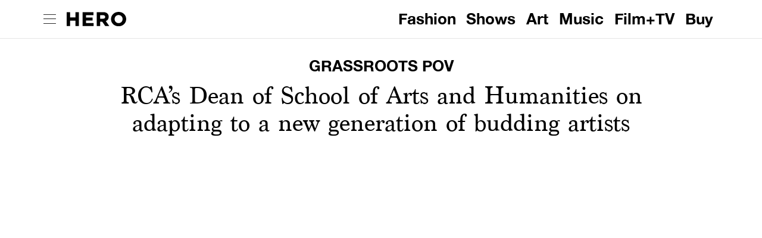

--- FILE ---
content_type: text/html; charset=utf-8
request_url: https://www.google.com/recaptcha/api2/aframe
body_size: 265
content:
<!DOCTYPE HTML><html><head><meta http-equiv="content-type" content="text/html; charset=UTF-8"></head><body><script nonce="QQtphYMd2NrWDa0svgrfEw">/** Anti-fraud and anti-abuse applications only. See google.com/recaptcha */ try{var clients={'sodar':'https://pagead2.googlesyndication.com/pagead/sodar?'};window.addEventListener("message",function(a){try{if(a.source===window.parent){var b=JSON.parse(a.data);var c=clients[b['id']];if(c){var d=document.createElement('img');d.src=c+b['params']+'&rc='+(localStorage.getItem("rc::a")?sessionStorage.getItem("rc::b"):"");window.document.body.appendChild(d);sessionStorage.setItem("rc::e",parseInt(sessionStorage.getItem("rc::e")||0)+1);localStorage.setItem("rc::h",'1769815156023');}}}catch(b){}});window.parent.postMessage("_grecaptcha_ready", "*");}catch(b){}</script></body></html>

--- FILE ---
content_type: application/javascript; charset=utf-8
request_url: https://hero-magazine.com/_next/static/chunks/5828-a778de0321031180.js
body_size: 12105
content:
"use strict";(self.webpackChunk_N_E=self.webpackChunk_N_E||[]).push([[5828],{87046:function(e,n,t){var i=t(24246),a=t(27378),r=t(38203),o=t.n(r),s=t(34212);n.Z=function(e){var n=e.limit;return(0,a.useEffect)((function(){new(o())({get:"user",userId:"".concat(s.Z.instaFeed.userId),target:"instafeed-container",resolution:"low_resolution",accessToken:"".concat(s.Z.instaFeed.token),limit:n}).run()}),[]),(0,i.jsx)("div",{id:"instafeed-container"})}},80550:function(e,n,t){t.d(n,{Z:function(){return h}});var i=t(24246),a=(t(27378),t(42221)),r=t(83864),o=t(49305),s=t(69983),l=t(26493),c=t(13581),d=t(20373),g=t(23247);function p(e,n,t){return n in e?Object.defineProperty(e,n,{value:t,enumerable:!0,configurable:!0,writable:!0}):e[n]=t,e}var m=(0,d.Z)((function(e){var n,t,i;return(0,g.Z)({avatar:(n={width:e.spacing(20.25),height:e.spacing(20.25),margin:e.spacing(0,0,3.5),backgroundColor:"#e5e5e5",borderRadius:"50%"},p(n,e.breakpoints.down("lg"),{width:e.spacing(18),height:e.spacing(18)}),p(n,e.breakpoints.down("lg"),{width:"100%",height:"auto",margin:e.spacing(0,0,1.5),"&::before":{paddingTop:"100%",content:" '' "}}),p(n,"& img",p({transform:"translateX(-50%)",position:"relative",left:"50%",width:"auto",minWidth:"100%",backgroundColor:"#ffffff","@media screen and (-ms-high-contrast: active), (-ms-high-contrast: none)":{minWidth:"auto"}},e.breakpoints.down("lg"),{position:"absolute"})),n),profileCardTitle:(t={fontSize:"15px",lineHeight:"18px",margin:0,textAlign:"center"},p(t,e.breakpoints.down("sm"),{padding:0}),p(t,"& p",p({fontSize:"15px",textAlign:"center",lineHeight:"18px",margin:0},e.breakpoints.down("sm"),{padding:0})),t),profileCardContent:(i={fontSize:"16px",lineHeight:"19px",margin:e.spacing(2,0,0),fontFamily:"Marion, Arial",letterSpacing:"normal",textAlign:"center"},p(i,e.breakpoints.down("sm"),{marginTop:e.spacing(1.4)}),p(i,"& a",{color:"inherit"}),i),profileCard:p({"& .MuiAvatar-colorDefault":{display:"none"},"&:last-child":{paddingBottom:0}},e.breakpoints.down("sm"),{paddingLeft:e.spacing(1),paddingRight:e.spacing(1)})})})),u=function(){var e=m();return(0,i.jsx)("div",{className:e.avatar})},h=function(e){var n=e.imageUrl,t=e.name,d=e.shortDescription,g=e.longDescription,p=e.align,h=void 0===p?"left":p,f=e.classnames,x=m();return(0,i.jsxs)(o.Z,{align:h,classnames:x.profileCard,children:[(0,i.jsx)(a.ZP,{once:!0,placeholder:(0,i.jsx)(u,{}),debounce:10,offset:500,children:(0,i.jsx)(c.Z,{children:(0,i.jsx)(r.Z,{alt:t,src:n,className:x.avatar,classes:{root:f}})})}),(0,i.jsx)(s.Z,{align:h,title:t,subTitle:d,classnames:x.profileCardTitle}),g&&(0,i.jsx)(l.Z,{className:x.profileCardContent,dangerouslySetInnerHTML:{__html:g}})]})}},70997:function(e,n,t){t.d(n,{Z:function(){return M}});var i=t(24246),a=t(27378),r=t(79894),o=t.n(r),s=t(99729),l=t.n(s),c=t(55807),d=t.n(c),g=t(86877),p=t(88906),m=t(76999),u=t(80550),h=t(69983),f=t(20373),x=t(23247),b=t(17990),y=t(31086);function j(e,n,t){return n in e?Object.defineProperty(e,n,{value:t,enumerable:!0,configurable:!0,writable:!0}):e[n]=t,e}var I=(0,f.Z)((function(e){var n,t,i;return(0,x.Z)({root:{},carouselWrapper:j({},e.breakpoints.down("sm"),{margin:e.spacing(0,-2),overflow:"hidden",paddingBottom:0}),carousel:j({margin:e.spacing(2,-2,0)},e.breakpoints.down("sm"),{display:"flex",overflowX:"auto",flexWrap:"nowrap",margin:e.spacing(1,0,0),padding:e.spacing(0,2),maxWidth:"100%",flex:"1 1 calc(100% / 3)","&::-webkit-scrollbar":{display:"none"},"& > a":{minWidth:"calc(100% / 3)"}}),title:j({margin:0},e.breakpoints.down("sm"),{padding:0,textAlign:"center",width:"100%"}),link:{textDecoration:"none"},sliderWrapper:(i={},j(i,e.breakpoints.down("sm"),{padding:e.spacing(0,0,2)}),j(i,'& button[data-role="none"]',(t={top:"97px",width:"14px",height:"28px",right:"-12px",zIndex:"9"},j(t,e.breakpoints.up("xl"),{right:"-32px",width:"16px",height:"32px"}),j(t,"&:first-child",(n={left:"-12px"},j(n,e.breakpoints.up("xl"),{left:"-32px"}),j(n,"&::before",{backgroundImage:"url(".concat(b.Z,")")}),n)),j(t,"&::before",{opacity:"1",backgroundImage:"url(".concat(y.Z,")"),backgroundSize:"100%",backgroundRepeat:"no-repeat",content:'""',width:"100%",height:"100%",display:"block"}),t)),i),removeDivider:j({display:"none"},e.breakpoints.down("sm"),{display:"block",margin:e.spacing(0,-2,3)}),dividerSpacing:j({},e.breakpoints.down("sm"),{padding:e.spacing(0,0,3,0)})})})),v=t(79385);function _(e,n,t){return n in e?Object.defineProperty(e,n,{value:t,enumerable:!0,configurable:!0,writable:!0}):e[n]=t,e}function Z(e){for(var n=arguments,t=function(t){var i=null!=n[t]?n[t]:{},a=Object.keys(i);"function"===typeof Object.getOwnPropertySymbols&&(a=a.concat(Object.getOwnPropertySymbols(i).filter((function(e){return Object.getOwnPropertyDescriptor(i,e).enumerable})))),a.forEach((function(n){_(e,n,i[n])}))},i=1;i<arguments.length;i++)t(i);return e}function w(e,n){if(null==e)return{};var t,i,a=function(e,n){if(null==e)return{};var t,i,a={},r=Object.keys(e);for(i=0;i<r.length;i++)t=r[i],n.indexOf(t)>=0||(a[t]=e[t]);return a}(e,n);if(Object.getOwnPropertySymbols){var r=Object.getOwnPropertySymbols(e);for(i=0;i<r.length;i++)t=r[i],n.indexOf(t)>=0||Object.prototype.propertyIsEnumerable.call(e,t)&&(a[t]=e[t])}return a}var S="articles",T="tag-articles",k="tags",W=function(e){var n=e.databaseId,t=e.name,a=e.description,r=e.imageUrl,s=e.classlink,l=e.href;return(0,i.jsx)(o(),{href:l,prefetch:!1,children:(0,i.jsx)("a",{className:s,children:(0,i.jsx)(m.Z.Item,{children:(0,i.jsx)(u.Z,{imageUrl:r,name:t,longDescription:a})})})},"article-carousel-".concat(n))},N=function(e){var n=e.__typename,t=e.databaseId,i=e.slug;return"Post"===n?"/article/".concat(t,"/").concat(i):"/shows/".concat(i)},C=function(e){var n=e.title,t=(e.subTitle,e.articles),r=e.settings,o=(0,v.Z)().getImage;if(t.length<=0)return null;var s=I();return(0,i.jsxs)(a.Fragment,{children:[(0,i.jsx)(h.Z,{classnames:s.title,title:n}),(0,i.jsx)(m.Z,{className:s.carousel,settings:r,children:d()(t,(function(e){var n=e.__typename,t=e.databaseId,i=e.slug,a=e.excerpt,r=e.title,l=e.featuredImage;return W({databaseId:t,name:a,description:r,imageUrl:o("CarouselUnit",l),href:N({__typename:n,databaseId:t,slug:i}),classlink:s.link})}))})]})},D=function(e){var n=e.title,t=e.tag,r=e.tagNameAsUnitTitle,o=e.settings;if(t===[])return null;var s=I();return(0,i.jsxs)(a.Fragment,{children:[(0,i.jsx)(h.Z,{classnames:s.title,title:r?l()(t,"name"):n}),(0,i.jsx)(m.Z,{className:s.carousel,settings:o,children:d()(l()(t,"posts.edges"),(function(e){var n=e.node,t=n.databaseId,i=n.slug,a=n.excerpt,r=n.title,o=n.featuredImage;return W({databaseId:t,name:a,description:r,imageUrl:l()(o,"node.sourceUrl"),href:"/article/".concat(t,"/").concat(i),classlink:s.link})}))})]})},z=function(e){var n=e.title,t=e.tags,r=e.settings;if(t===[])return null;var o=I();return(0,i.jsxs)(a.Fragment,{children:[(0,i.jsx)(h.Z,{classnames:o.title,title:n}),(0,i.jsx)(m.Z,{className:o.carousel,settings:r,children:d()(t,(function(e){var n=e.databaseId,t=e.slug,i=e.name,a=e.description,r=e.tagInformation;return W({databaseId:n,name:i,description:a,imageUrl:null==l()(r,"tagImg.sourceUrl")?"https://via.placeholder.com/162/E5E5E5/E5E5E5":l()(r,"tagImg.sourceUrl"),href:"/tag/".concat(t),classlink:o.link})}))})]})},M=function(e){var n=e.contentType,t=e.dots,a=void 0!==t&&t,r=e.infinite,o=void 0!==r&&r,s=e.speed,l=void 0===s?500:s,c=e.slidesToShow,d=void 0===c?6:c,m=e.slidesToScroll,u=void 0===m?6:m,h=w(e,["contentType","dots","infinite","speed","slidesToShow","slidesToScroll"]),f=I(),x={dots:a,infinite:o,speed:l,slidesToShow:d,slidesToScroll:u,responsive:[{breakpoint:1200,settings:{slidesToShow:5,slidesToScroll:5}},{breakpoint:991,settings:{arrows:!1}},{breakpoint:767,settings:"unslick"}]};return(0,i.jsx)(p.Z,{className:f.carouselWrapper,children:(0,i.jsx)(g.Z,{container:!0,children:(0,i.jsx)(g.Z,{item:!0,xs:12,className:f.sliderWrapper,children:function(){switch(n){case S:return(0,i.jsx)(C,Z({settings:x},h));case T:return(0,i.jsx)(D,Z({settings:x},h));case k:return(0,i.jsx)(z,Z({settings:x},h))}}()})})})}},50976:function(e,n,t){t.d(n,{Z:function(){return N}});var i=t(24246),a=t(27378),r=t(74961),o=t(46595),s=t(99729),l=t.n(s),c=t(55807),d=t.n(c),g=t(92875),p=t.n(g),m=t(86877),u=t(88906),h=t(69983),f=t(33657),x=t(15919),b=t(53017),y=t(33116),j=t(18674),I=t(20373),v=t(23247);function _(e,n,t){return n in e?Object.defineProperty(e,n,{value:t,enumerable:!0,configurable:!0,writable:!0}):e[n]=t,e}var Z=(0,I.Z)((function(e){var n;return(0,v.Z)({mainHeading:_({margin:e.spacing(0,0,2)},e.breakpoints.down("sm"),{padding:0,marginBottom:e.spacing(3)}),heading:_({},e.breakpoints.down("sm"),{"& > div":{width:"100%",justifyContent:"center"}}),wrapper:{marginTop:0,marginBottom:0},articleAd:(n={},_(n,e.breakpoints.down("sm"),{margin:e.spacing(3,0)}),_(n,"& p",_({marginTop:e.spacing(2.5)},e.breakpoints.down("sm"),{margin:e.spacing(1.5,0,4)})),n),removeDividerBottom:_({display:"none"},e.breakpoints.down("sm"),{display:"block",marginTop:e.spacing(3),marginBottom:e.spacing(3)}),newsletterDivider:_({paddingTop:e.spacing(4),paddingBottom:e.spacing(0)},e.breakpoints.down("sm"),{paddingTop:e.spacing(3)}),newsletterDividerTop:_({},e.breakpoints.down("sm"),{paddingBottom:e.spacing(3)})})})),w=t(79385),S=t(86470),T=t(47820);function k(e,n){(null==n||n>e.length)&&(n=e.length);for(var t=0,i=new Array(n);t<n;t++)i[t]=e[t];return i}function W(e,n){return function(e){if(Array.isArray(e))return e}(e)||function(e,n){var t=null==e?null:"undefined"!==typeof Symbol&&e[Symbol.iterator]||e["@@iterator"];if(null!=t){var i,a,r=[],o=!0,s=!1;try{for(t=t.call(e);!(o=(i=t.next()).done)&&(r.push(i.value),!n||r.length!==n);o=!0);}catch(l){s=!0,a=l}finally{try{o||null==t.return||t.return()}finally{if(s)throw a}}return r}}(e,n)||function(e,n){if(!e)return;if("string"===typeof e)return k(e,n);var t=Object.prototype.toString.call(e).slice(8,-1);"Object"===t&&e.constructor&&(t=e.constructor.name);if("Map"===t||"Set"===t)return Array.from(t);if("Arguments"===t||/^(?:Ui|I)nt(?:8|16|32)(?:Clamped)?Array$/.test(t))return k(e,n)}(e,n)||function(){throw new TypeError("Invalid attempt to destructure non-iterable instance.\\nIn order to be iterable, non-array objects must have a [Symbol.iterator]() method.")}()}var N=function(e){var n=e.heading,t=e.article,s=e.placementId,c=e.isMobile,g=Z(),I=(0,w.Z)().getImage,v=l()(t,"tags.nodes"),_=l()(t,"seasons.nodes"),k=l()(t,"topics.nodes"),N=(0,r.useQuery)(j.v_,{variables:{first:24,id:l()(t,"databaseId"),tags:d()(v,"slug"),seasons:d()(_,"slug"),topics:d()(k,"slug")},fetchPolicy:"cache-first"}),C=N.loading,D=N.data,z=N.error,M=N.fetchMore,A=l()(D,"contentNodes.pageInfo.hasNextPage",!0),H=l()(D,"contentNodes.pageInfo.endCursor"),P=W((0,o.Z)({loading:C,hasNextPage:A,onLoadMore:function(){return M({variables:{cursor:H}})},disabled:!!z,rootMargin:"0px 0px 2000px 0px"}),1)[0],F=function(e){var n=e.__typename,t=e.databaseId,i=e.slug;return"Post"===n?"/article/".concat(t,"/").concat(i):"/shows/".concat(i)};return(0,i.jsxs)(i.Fragment,{children:[(0,i.jsxs)(S.Z,{children:[(0,i.jsx)(f.Z,{dividerHide:g.removeDividerBottom}),(0,i.jsx)(m.Z,{container:!0,spacing:4,children:(0,i.jsx)(m.Z,{container:!0,item:!0,xs:12,alignItems:"center",className:g.heading,children:(0,i.jsx)(h.Z,{title:n,classnames:g.mainHeading})})})]}),d()(p()(l()(D,"contentNodes.edges"),6),(function(e,n){return(0,i.jsxs)(a.Fragment,{children:[(0,i.jsx)(S.Z,{paddingTop:!1,paddingBottom:!1,children:(0,i.jsx)(m.Z,{container:!0,spacing:4,className:g.wrapper,children:d()(e,(function(e){return(0,i.jsx)(m.Z,{item:!0,md:4,xs:12,children:(0,i.jsx)(x.Z,{imageUrl:I("RelatedArticlesUnit",e),title:l()(e,"node.excerpt"),topic:l()(e,"node.topics.nodes[0].name"),description:l()(e,"node.title"),href:F(l()(e,"node")),gridSize:4})},"topic-unit.".concat(l()(e,"node.databaseId")))}))})}),0===n&&(0,i.jsxs)(S.Z,{children:[(0,i.jsx)(f.Z,{dividerHide:g.newsletterDividerTop,paddingBottom:!0}),(0,i.jsx)(u.Z,{pt:2,pb:2,children:(0,i.jsx)(m.Z,{container:!0,children:(0,i.jsx)(m.Z,{item:!0,xs:12,children:(0,i.jsx)(b.Z,{title:"YES PLEASE, SIGN ME UP FOR ALL THE LATEST HERO NEWS",newsletterLabel:"Add your email address here"})})})}),(0,i.jsx)(f.Z,{paddingTop:!0})]}),s&&(0,i.jsx)(y.Z,{placement:s,infiniteScrollSlot:"slot-".concat(n)})]},n)})),C&&(0,i.jsx)(u.Z,{display:"flex",justifyContent:"center",height:15,pt:C?5:c?0:5,pb:C?5:c?0:5,style:{marginBottom:c?"-15px":"-80px"},children:(0,i.jsx)(T.Z,{size:15})}),(C||A)&&(0,i.jsx)("div",{ref:P})]})}},71674:function(e,n,t){t.d(n,{Z:function(){return x}});var i=t(24246),a=t(27378),r=t(88906),o=t(99729),s=t.n(o),l=t(55807),c=t.n(l),d=t(86470),g=t(45872),p=t(20373),m=t(23247);function u(e,n,t){return n in e?Object.defineProperty(e,n,{value:t,enumerable:!0,configurable:!0,writable:!0}):e[n]=t,e}var h=(0,p.Z)((function(e){var n;return(0,m.Z)({seriesTag:(n={margin:e.spacing(0,"auto",4),maxWidth:"745px",fontSize:"12px",lineHeight:"20px",letterSpacing:"0.06px"},u(n,e.breakpoints.down("md"),{maxWidth:"100%",marginLeft:0}),u(n,e.breakpoints.down("sm"),{margin:e.spacing(0,"auto",3)}),u(n,"fontFamily","Arial, Regular"),u(n,"& a",{fontSize:"12px",textDecoration:"underline"}),n)})})),f=function(e){var n=e.tagDetails,t=h();if(n&&0===n.length)return null;if(n&&n.length>1){var a=c()(n,(function(e){return(0,i.jsxs)(i.Fragment,{children:[(0,i.jsx)(g.Z,{href:e.uri,component:"a",variant:"body2",color:"inherit",text:e.name}),e.description&&(0,i.jsx)("span",{dangerouslySetInnerHTML:{__html:"&nbsp&ndash;&nbsp".concat(e.description)}})]})})),o=a.pop(),l=c()(a,(function(e,n){return(0,i.jsxs)("span",{children:[n<a.length-1?(0,i.jsxs)(i.Fragment,{children:[e,","]}):(0,i.jsx)(i.Fragment,{children:e})," "]})}));return(0,i.jsx)(d.Z,{children:(0,i.jsxs)(r.Z,{className:t.seriesTag,children:["This article is part of ",1===a.length?a:l," and also part of ",o]})})}return(0,i.jsx)(d.Z,{children:(0,i.jsxs)(r.Z,{className:t.seriesTag,children:["This article is part of"," ",(0,i.jsx)(g.Z,{href:s()(n,"[0].uri"),component:"a",variant:"body2",color:"inherit",text:s()(n,"[0].name")}),(0,i.jsx)("span",{dangerouslySetInnerHTML:{__html:s()(n,"[0].description")&&"&nbsp&ndash;&nbsp".concat(s()(n,"[0].description"))}})]})})},x=a.memo(f)},2125:function(e,n,t){t.d(n,{Z:function(){return l}});var i=t(24246),a=(t(27378),t(88821)),r=t(49305),o=t(84077);var s=(0,t(20373).Z)((function(e){return{root:{},cardContent:{},cardMedia:{height:e.spacing(45),width:e.spacing(75)},videoModal:{"& > div":(n={margin:"0 auto",maxWidth:"100%",padding:e.spacing(2)},t=e.breakpoints.down("sm"),i={marginTop:e.spacing(6)},t in n?Object.defineProperty(n,t,{value:i,enumerable:!0,configurable:!0,writable:!0}):n[t]=i,n)}};var n,t,i})),l=function(e){var n=e.videoUrl,t=e.modalHandlerComponent,l=s();return t?(0,i.jsx)(r.Z,{style:{position:"relative",height:"56.25%"},children:(0,i.jsx)(o.Z,{fullWidth:!0,maxWidth:"md",contentClass:l.videoModal,HandleComponent:t,children:(0,i.jsx)(a.Z,{style:{position:"absolute",top:0,left:0},width:"100%",height:"100%",url:n,controls:!0})})}):(0,i.jsx)(r.Z,{style:{position:"relative",paddingTop:"56.25%"},children:(0,i.jsx)(a.Z,{style:{position:"absolute",top:0,left:0},width:"100%",height:"100%",url:n,controls:!0})})}},18674:function(e,n,t){t.d(n,{Bv:function(){return p},fz:function(){return d},v_:function(){return g}});var i=t(22462);function a(e,n){return n||(n=e.slice(0)),Object.freeze(Object.defineProperties(e,{raw:{value:Object.freeze(n)}}))}function r(){var e=a(['\n  query QueryLatestArticles($databaseId: ID, $first: Int!, $after: String) {\n    contentNodes(\n      first: $first\n      after: $after\n      where: {\n        notIn: [$databaseId]\n        metaQuery: {\n          metaArray: [\n            { key: "show_on_home_page", compare: NOT_EXISTS }\n            { key: "show_on_home_page", value: "1", compare: EQUAL_TO }\n          ]\n          relation: OR\n        }\n        orderby: { field: DATE, order: DESC }\n        contentTypes: [POST, SHOWS]\n      }\n    ) {\n      edges {\n        node {\n          ... on FashionWeek {\n            id\n            databaseId\n            slug\n            title\n            excerpt\n            featuredImage {\n              node {\n                id\n                mediaItemUrl\n                mediaDetails {\n                  sizes {\n                    name\n                    sourceUrl\n                  }\n                }\n              }\n            }\n            fields {\n              catwalkGallery {\n                mediaItemUrl\n              }\n            }\n            topics {\n              nodes {\n                id\n                name\n              }\n            }\n          }\n          ... on Post {\n            id\n            databaseId\n            slug\n            title\n            excerpt\n            featuredImage {\n              node {\n                id\n                mediaItemUrl\n                mediaDetails {\n                  sizes {\n                    name\n                    sourceUrl\n                  }\n                }\n              }\n            }\n            fields {\n              mobileImage {\n                mediaItemUrl\n                mediaDetails {\n                  sizes {\n                    name\n                    sourceUrl\n                  }\n                }\n              }\n              portraitImage {\n                mediaItemUrl\n              }\n              image {\n                mediaItemUrl\n                mediaDetails {\n                  sizes {\n                    name\n                    sourceUrl\n                  }\n                }\n              }\n              portraitLeadImage\n            }\n            topics {\n              nodes {\n                id\n                name\n              }\n            }\n          }\n        }\n      }\n      pageInfo {\n        endCursor\n        hasNextPage\n      }\n    }\n  }\n']);return r=function(){return e},e}function o(){var e=a(["\n  query QueryArticles($first: Int!) {\n    posts(first: $first, where: { orderby: { field: DATE, order: DESC } }) {\n      edges {\n        node {\n          id\n          databaseId\n          slug\n        }\n      }\n    }\n    cities {\n      nodes {\n        posts(first: $first, where: { orderby: { field: DATE, order: DESC } }) {\n          edges {\n            node {\n              id\n              databaseId\n              slug\n            }\n          }\n        }\n      }\n    }\n    authors {\n      nodes {\n        posts(first: $first, where: { orderby: { field: DATE, order: DESC } }) {\n          edges {\n            node {\n              id\n              databaseId\n              slug\n            }\n          }\n        }\n      }\n    }\n    brands {\n      nodes {\n        posts(first: $first, where: { orderby: { field: DATE, order: DESC } }) {\n          edges {\n            node {\n              id\n              databaseId\n              slug\n            }\n          }\n        }\n      }\n    }\n    topics {\n      nodes {\n        posts(first: $first, where: { orderby: { field: DATE, order: DESC } }) {\n          edges {\n            node {\n              id\n              databaseId\n              slug\n            }\n          }\n        }\n      }\n    }\n    allSeries {\n      nodes {\n        posts(first: $first, where: { orderby: { field: DATE, order: DESC } }) {\n          edges {\n            node {\n              id\n              databaseId\n              slug\n            }\n          }\n        }\n      }\n    }\n    seasons {\n      nodes {\n        posts(first: $first, where: { orderby: { field: DATE, order: DESC } }) {\n          edges {\n            node {\n              id\n              databaseId\n              slug\n            }\n          }\n        }\n      }\n    }\n  }\n"]);return o=function(){return e},e}function s(){var e=a(["\n  query GET_RELATED_ARTICLES(\n    $first: Int!\n    $cursor: String\n    $id: ID!\n    $tags: [String]\n    $topics: [String]\n    $seasons: [String]\n  ) {\n    contentNodes(\n      first: $first\n      after: $cursor\n      where: {\n        notIn: [$id]\n        taxQuery: {\n          relation: OR\n          taxArray: [\n            { terms: $tags, taxonomy: TAG, operator: IN, field: SLUG }\n            { terms: $topics, taxonomy: TOPIC, operator: IN, field: SLUG }\n            { terms: $seasons, taxonomy: SEASON, operator: IN, field: SLUG }\n          ]\n        }\n      }\n    ) {\n      edges {\n        node {\n          ... on Post {\n            id\n            databaseId\n            title\n            slug\n            excerpt\n            featuredImage {\n              node {\n                id\n                mediaItemUrl\n              }\n            }\n            fields {\n              portraitLeadImage\n              mobileImage {\n                mediaItemUrl\n              }\n              portraitImage {\n                mediaItemUrl\n              }\n            }\n            topics {\n              nodes {\n                id\n                name\n              }\n            }\n          }\n          ... on FashionWeek {\n            id\n            databaseId\n            title\n            slug\n            excerpt\n            featuredImage {\n              node {\n                id\n                mediaItemUrl\n              }\n            }\n            fields {\n              mobileImage {\n                mediaItemUrl\n              }\n            }\n            topics {\n              nodes {\n                id\n                name\n              }\n            }\n          }\n        }\n      }\n      pageInfo {\n        endCursor\n        hasNextPage\n      }\n    }\n  }\n"]);return s=function(){return e},e}function l(){var e=a(["\n  query GET_CONTENT_ARTICLES($databaseId: ID, $first: Int!, $after: String) {\n    contentNodes(first: $first, after: $after, where: { notIn: [$databaseId], contentTypes: [POST, SHOWS] }) {\n      edges {\n        node {\n          ... on Post {\n            id\n            databaseId\n            title\n            slug\n            excerpt\n            featuredImage {\n              node {\n                id\n                mediaItemUrl\n                mediaDetails {\n                  sizes {\n                    name\n                    sourceUrl\n                  }\n                }\n              }\n            }\n            fields {\n              mobileImage {\n                mediaItemUrl\n                mediaDetails {\n                  sizes {\n                    name\n                    sourceUrl\n                  }\n                }\n              }\n              portraitImage {\n                mediaItemUrl\n              }\n              image {\n                mediaItemUrl\n                mediaDetails {\n                  sizes {\n                    name\n                    sourceUrl\n                  }\n                }\n              }\n              portraitLeadImage\n            }\n            topics {\n              nodes {\n                id\n                name\n              }\n            }\n          }\n          ... on FashionWeek {\n            id\n            databaseId\n            title\n            slug\n            excerpt\n            featuredImage {\n              node {\n                id\n                mediaItemUrl\n                mediaDetails {\n                  sizes {\n                    name\n                    sourceUrl\n                  }\n                }\n              }\n            }\n            fields {\n              catwalkGallery {\n                mediaItemUrl\n              }\n            }\n            topics {\n              nodes {\n                id\n                name\n              }\n            }\n          }\n        }\n      }\n      pageInfo {\n        endCursor\n        hasNextPage\n      }\n    }\n  }\n"]);return l=function(){return e},e}function c(){var e=a(["\n  query Get_Carousel_Articles($id: ID!, $slug: String!) {\n    posts(where: { notIn: [$id], taxQuery: { taxArray: [{ terms: [$slug], taxonomy: SERIES, operator: IN }] } }) {\n      nodes {\n        id\n        databaseId\n        title\n        excerpt\n        slug\n        fields {\n          hero\n          video\n          image {\n            title\n            sizes\n            mediaItemUrl\n            sourceUrl\n            imgMetadata {\n              courtesyCredits\n              teamCredits\n            }\n          }\n        }\n        featuredImage {\n          node {\n            id\n            title\n            altText\n            caption\n            sizes\n            mediaItemUrl\n            sourceUrl\n            imgMetadata {\n              courtesyCredits\n              teamCredits\n            }\n          }\n        }\n      }\n    }\n  }\n"]);return c=function(){return e},e}var d=(0,i.gql)(r()),g=((0,i.gql)(o()),(0,i.gql)(s())),p=(0,i.gql)(l());(0,i.gql)(c())},27536:function(e,n,t){t.d(n,{Z:function(){return fe}});var i=t(24246),a=t(27378),r=t(88906),o=t(66116),s=t(86877),l=t(50755),c=t(53332),d=t(36235),g=t(99729),p=t.n(g),m=t(55807),u=t.n(m),h=t(69238),f=t.n(h),x=t(64925),b=t.n(x),y=t(92875),j=t.n(y),I=t(61320),v=t.n(I),_=t(22743),Z=t(37607),w=t(69983),S=t(86470),T=t(33657),k=t(9309),W=t(93040),N=t(49305),C=t(42221),D=t(13297),z=t(13581),M=t(20373),A=t(23247);function H(e,n,t){return n in e?Object.defineProperty(e,n,{value:t,enumerable:!0,configurable:!0,writable:!0}):e[n]=t,e}var P=(0,M.Z)((function(e){var n;return(0,A.Z)({card:(n={height:"100%",paddingBottom:"125% !important"},H(n,e.breakpoints.up("sm"),{paddingBottom:"56.25% !important"}),H(n,"position","relative"),H(n,"backgroundColor","#e5e5e5"),n),media:{position:"absolute",top:0,height:"100%",objectFit:function(e){return e.portraitLeadImage?"contain":"cover"},backgroundColor:"#ffffff"}})}));function F(e,n,t){return n in e?Object.defineProperty(e,n,{value:t,enumerable:!0,configurable:!0,writable:!0}):e[n]=t,e}function L(e){for(var n=arguments,t=function(t){var i=null!=n[t]?n[t]:{},a=Object.keys(i);"function"===typeof Object.getOwnPropertySymbols&&(a=a.concat(Object.getOwnPropertySymbols(i).filter((function(e){return Object.getOwnPropertyDescriptor(i,e).enumerable})))),a.forEach((function(n){F(e,n,i[n])}))},i=1;i<arguments.length;i++)t(i);return e}function E(e,n){if(null==e)return{};var t,i,a=function(e,n){if(null==e)return{};var t,i,a={},r=Object.keys(e);for(i=0;i<r.length;i++)t=r[i],n.indexOf(t)>=0||(a[t]=e[t]);return a}(e,n);if(Object.getOwnPropertySymbols){var r=Object.getOwnPropertySymbols(e);for(i=0;i<r.length;i++)t=r[i],n.indexOf(t)>=0||Object.prototype.propertyIsEnumerable.call(e,t)&&(a[t]=e[t])}return a}var O=function(e){var n=e.portraitLeadImage,t=E(e,["portraitLeadImage"]),a=P({portraitLeadImage:n});return(0,i.jsx)(N.Z,{classnames:a.card,children:(0,i.jsx)(C.ZP,{once:!0,debounce:10,offset:500,children:(0,i.jsx)(z.Z,{children:(0,i.jsx)(D.Z,L({classes:{media:a.media}},t))})})})},U=t(33116),R=t(45872),B=t(85516),$=t(29740),G=t(2125),Y=t(70997),q=t(71674),Q=t(87046),J=t(78622);function X(e,n,t){return n in e?Object.defineProperty(e,n,{value:t,enumerable:!0,configurable:!0,writable:!0}):e[n]=t,e}var V=(0,M.Z)((function(e){var n,t,i,a,r,o,s,l,c;return(0,A.Z)({fullWidth:{maxWidth:"100%"},boxSize:(n={maxWidth:"745px",overflow:"hidden",margin:e.spacing(0,"auto",4)},X(n,e.breakpoints.down("md"),{maxWidth:"100%"}),X(n,e.breakpoints.down("sm"),{marginBottom:e.spacing(2)}),X(n,"&:last-child",{marginBottom:0}),X(n,"& p",{"&:last-child":{marginBottom:0}}),n),newsletterDivider:{paddingTop:e.spacing(3),paddingBottom:e.spacing(3)},newsletterDividerTop:{paddingTop:e.spacing(0),paddingBottom:e.spacing(3)},dividerSpacing:X({},e.breakpoints.down("sm"),{paddingBottom:e.spacing(3)}),articleTopbar:{"& .MuiPaper-root":(t={background:"transparent",marginTop:e.spacing(4),marginLeft:"auto",marginRight:"auto",display:"block",padding:0,maxWidth:"100%"},X(t,e.breakpoints.down("sm"),{marginTop:e.spacing(3)}),X(t,"& button",{margin:"0 auto",display:"block",width:"100%  "}),X(t,"& .MuiPaper-root",{margin:0}),t),"& h2":{marginTop:0},"& p":{marginTop:0},"& .MuiCardContent-root":{padding:0}},videoGallery:{textAlign:"center"},publishDateName:(i={fontFamily:"Marion, Arial",fontWeight:e.typography.fontWeightRegular,lineHeight:"22px",fontSize:"20px"},X(i,e.breakpoints.down("md"),{marginBottom:e.spacing(1.75)}),X(i,e.breakpoints.down("sm"),{lineHeight:"18px",fontSize:"16px"}),X(i,"& a",X({fontFamily:"Marion, Arial",fontWeight:e.typography.fontWeightRegular,fontSize:"20px",textDecorationLine:"underline",textDecorationColor:"#000",textDecorationThickness:"1px","@media screen and (-ms-high-contrast: active), (-ms-high-contrast: none)":{textDecoration:"underline"}},e.breakpoints.down("sm"),{fontSize:"16px"})),i),imageCaption:(a={letterSpacing:"0.6px",fontWeight:e.typography.fontWeightRegular,fontFamily:"Arial",fontSize:"12px",lineHeight:"20px",maxWidth:"calc(745px - 20%)",margin:e.spacing(2,"auto",0)},X(a,e.breakpoints.down("sm"),{letterSpacing:"normal",maxWidth:"80%"}),X(a,"& a",{fontSize:"12px",fontWeight:e.typography.fontWeightRegular,textDecoration:"underline"}),X(a,"& p",X({fontSize:"12px",lineHeight:"20px",textAlign:"center",margin:0},e.breakpoints.down("sm"),{lineHeight:"16px"})),a),authorInfoArticle:(r={textAlign:"left",letterSpacing:"0.6px",fontWeight:e.typography.fontWeightRegular,fontFamily:"Arial",fontSize:"12px",lineHeight:"20px",margin:0,display:"flex",flexWrap:"wrap"},X(r,e.breakpoints.down("sm"),{lineHeight:"16px",letterSpacing:"normal"}),X(r,"& a",{fontSize:"12px",fontWeight:e.typography.fontWeightRegular,textDecoration:"underline"}),X(r,"& p",X({textAlign:"left",display:"inline",margin:e.spacing(0,0,0,.5)},e.breakpoints.down("sm"),{lineHeight:"16px"})),r),articleDateInfo:X({paddingTop:e.spacing(5.4),paddingBottom:e.spacing(6.75),marginLeft:"auto",marginRight:"auto",maxWidth:"938px"},e.breakpoints.down("sm"),{padding:e.spacing(2.5,1.25,3)}),articlePartInfo:X({},e.breakpoints.down("sm"),{padding:e.spacing(0,1.25)}),articlePartInfoText:{letterSpacing:"0.6px",fontWeight:e.typography.fontWeightRegular,fontFamily:"Arial",fontSize:"12px",margin:0,"& a":{fontSize:"12px"}},articleContent:(o={fontWeight:e.typography.fontWeightRegular,fontFamily:"Arial",letterSpacing:"0.1px",margin:0},X(o,e.breakpoints.down("sm"),{fontSize:"18px",lineHeight:"26px",letterSpacing:"0.09px"}),X(o,"& a",{color:"#000"}),X(o,"& p",X({fontSize:"20px",lineHeight:"30px",fontWeight:e.typography.fontWeightRegular,fontFamily:"Arial",letterSpacing:"0.1px",marginTop:0},e.breakpoints.down("sm"),{fontSize:"18px",lineHeight:"26px",letterSpacing:"0.09px"})),X(o,"& li",{fontSize:"20px",lineHeight:"30px",fontWeight:e.typography.fontWeightRegular,fontFamily:"Arial",letterSpacing:"0.1px"}),X(o,"& iframe",{margin:"0 auto",display:"block",maxWidth:"100%"}),o),taggedTitle:X({fontSize:"15px",lineHeight:"18px",marginTop:e.spacing(8)},e.breakpoints.down("sm"),{padding:0,marginTop:e.spacing(6)}),taggedList:(s={display:"flex",flexWrap:"wrap",maxWidth:"70%",margin:e.spacing(.75,0,4)},X(s,e.breakpoints.down("sm"),{margin:e.spacing(1.25,0,6)}),X(s,"padding","0"),X(s,"& div",{padding:0,width:"auto",marginRight:e.spacing(2),marginTop:e.spacing(1)}),X(s,"& a",X({fontSize:"20px",lineHeight:"23px",fontFamily:"Marion, Arial",fontWeight:e.typography.fontWeightRegular,letterSpacing:"normal",textDecorationLine:"underline",textDecorationColor:"#000",textDecorationThickness:"1px","@media screen and (-ms-high-contrast: active), (-ms-high-contrast: none)":{textDecoration:"underline"}},e.breakpoints.down("sm"),{fontSize:"16px",lineHeight:"18px"})),s),articleAd:(l={},X(l,e.breakpoints.down("sm"),{margin:e.spacing(3,0)}),X(l,"& p",X({marginTop:e.spacing(2.5)},e.breakpoints.down("sm"),{margin:e.spacing(1.5,0,4)})),l),articleHeadingText:X({marginTop:e.spacing(8)},e.breakpoints.down("sm"),{marginTop:e.spacing(4),padding:0,fontSize:"22px",lineHeight:"26px"}),articleTopWrapper:{"& > .MuiGrid-item":X({},e.breakpoints.down("sm"),{padding:e.spacing(0)})},removeDivider:X({},e.breakpoints.down("sm"),{display:"none"}),removeDividerBottom:X({display:"none"},e.breakpoints.down("sm"),{display:"block"}),articleContentWrapper:{position:"relative"},articleWrapper:{position:"relative","& section:first-of-type":{"& > div:first-child":{"& h2":X({marginTop:0,marginBottom:e.spacing(4),"&:last-child":{marginBottom:0}},e.breakpoints.down("sm"),{marginBottom:e.spacing(3)})}}},socialIcons:(c={position:"absolute",top:"-5px",left:"-14px",zIndex:99},X(c,e.breakpoints.down("md"),{display:"none"}),X(c,"& .at-share-btn-elements",{display:"flex",flexWrap:"wrap",flexDirection:"column"}),X(c,"& .at-label",{display:"none"}),c),articleSubHeading:X({fontSize:"26px",lineHeight:"32px",fontWeight:"bold",marginTop:e.spacing(8),textTransform:"inherit",textAlign:"left"},e.breakpoints.down("sm"),{fontSize:"22px",lineHeight:"26px",letterSpacing:"0.09px",marginTop:e.spacing(4),padding:0}),articleImages:{maxWidth:"100%",margin:"0 auto","& img":{minWidth:"100%",margin:"0 auto"}},articlePortraitImages:{maxWidth:"745px",margin:"0 auto","& img":{minWidth:"100%",margin:"0 auto"}},dividerMobile:X({},e.breakpoints.down("sm"),{display:"block",paddingTop:0}),embedVideo:{"& iframe":X({width:"100%",height:419},e.breakpoints.down("sm"),{height:250})},exitPreviewButton:{backgroundColor:"red",marginTop:e.spacing(4)}})})),K=t(79385),ee=t(50976),ne=t(44628);function te(e,n){(null==n||n>e.length)&&(n=e.length);for(var t=0,i=new Array(n);t<n;t++)i[t]=e[t];return i}function ie(e){return function(e){if(Array.isArray(e))return te(e)}(e)||function(e){if("undefined"!==typeof Symbol&&null!=e[Symbol.iterator]||null!=e["@@iterator"])return Array.from(e)}(e)||function(e,n){if(!e)return;if("string"===typeof e)return te(e,n);var t=Object.prototype.toString.call(e).slice(8,-1);"Object"===t&&e.constructor&&(t=e.constructor.name);if("Map"===t||"Set"===t)return Array.from(t);if("Arguments"===t||/^(?:Ui|I)nt(?:8|16|32)(?:Clamped)?Array$/.test(t))return te(e,n)}(e)||function(){throw new TypeError("Invalid attempt to spread non-iterable instance.\\nIn order to be iterable, non-array objects must have a [Symbol.iterator]() method.")}()}var ae="Post_Fields_Content_Subheading",re="Post_Fields_Content_Paragraph",oe="Post_Fields_Content_Embed",se="Post_Fields_Content_Gallery",le="Post_Fields_Content_Picture",ce="Post_Fields_Content_Film",de="Post_Fields_Content_InstagramFeeds",ge="Post_Fields_Content_YoutubePlaylist",pe="Post_Fields_Content_ModuleAd",me=["article_megabanner_2_051421","article_megabanner_3_051421","article_megabanner_4_051421","article_megabanner_5_051421"],ue=["article_mobile_square_2_051421","article_mobile_square_3_051421","article_mobile_square_4_051421","article_mobile_square_5_051421"],he=function(e){var n=arguments.length>1&&void 0!==arguments[1]&&arguments[1];return n?p()(ue,e):p()(me,e)},fe=function(e){var n=e.article,t=e.preview,g=(0,K.Z)().getImage,m=p()(n,"fields.portraitLeadImage",!1),h=V({portraitLeadImage:m}),x=(0,d.Z)((function(e){return e.breakpoints.down("sm")})),y=ie(p()(n,"tags.nodes",[])).concat(ie(p()(n,"topics.nodes",[])),ie(p()(n,"seasons.nodes",[])),ie(p()(n,"cities.nodes",[])),ie(p()(n,"brands.nodes",[]))),I=p()(n,"allSeries.nodes"),N=j()(p()(n,"fields.content"),2),C=(0,a.useCallback)((function(){var e=p()(n,"fields.hero")&&p()(n,"fields.hero").toLowerCase(),t=g("Article",n,x),a=p()(n,"fields.video");return"none"===e?null:"video"===e?(0,i.jsx)(G.Z,{videoUrl:a}):(0,i.jsx)(O,{portraitLeadImage:p()(n,"fields.portraitLeadImage"),component:"img",alt:"HERO Magazine",height:"auto",image:t,title:"HERO Magazine"})}),[n,x]),D=(0,a.useCallback)((function(){var e=p()(n,"fields.credits");return e?u()(f()(e,(function(e){return"Text"!==e.contribution})),(function(e,n){var t=e.contribution,a=e.author;return(0,i.jsx)(r.Z,{children:null!==(t||a)&&(0,i.jsxs)(i.Fragment,{children:["".concat(t," "),(0,i.jsx)(R.Z,{href:"/author/".concat(p()(a,"slug")),component:"a",variant:"body2",color:"inherit",text:p()(a,"name")}),0===n?(0,i.jsx)(i.Fragment,{children:",\xa0"}):"."]})},"credits_".concat(n))})):null}),[n]),z=(0,a.useCallback)((function(){var e=p()(n,"fields.credits");if(!e)return null;var t=(b()(e,{contribution:"Text"})||{}).author;return t?(0,i.jsxs)(i.Fragment,{children:["By ",(0,i.jsx)(R.Z,{href:"/author/".concat(p()(t,"slug")),component:"a",variant:"body2",color:"inherit",text:p()(t,"name")})," | "]}):null}),[n]);return(0,i.jsxs)(a.Fragment,{children:[(0,i.jsx)(k.Z,{url:"/article/".concat(p()(n,"databaseId"),"/").concat(p()(n,"slug")),title:"".concat(p()(n,"title")," \u2013 HERO"),description:p()(n,"excerpt")&&p()(n,"excerpt").replace(/(<([^>]+)>)/gi,""),imageUrl:p()(n,"featuredImage.node.mediaItemUrl")}),t&&(0,i.jsx)(ne.Z,{}),(0,i.jsx)(U.Z,{heroAdUnit:!0,placement:x?"article_mobile_square_1_051421":"article_megabanner_1_051421"}),(0,i.jsxs)(o.Z,{disableGutters:!0,className:h.fullWidth,children:[(0,i.jsxs)(S.Z,{paddingTop:!0,paddingBottom:!1,children:[(0,i.jsx)(s.Z,{container:!0,spacing:4,direction:"row",justify:"space-between",alignItems:"center",className:h.articleTopWrapper,children:(0,i.jsxs)(s.Z,{item:!0,xs:12,className:h.articleTopbar,children:[(0,i.jsx)(w.Z,{title:p()(n,"excerpt"),subTitle:p()(n,"title"),align:"center"}),C()]})}),(0,i.jsxs)(s.Z,{container:!0,direction:"row",className:h.articleDateInfo,alignItems:"flex-start",children:[(0,i.jsx)(s.Z,{item:!0,lg:6,md:12,sm:12,xs:12,children:(0,i.jsxs)(r.Z,{className:h.publishDateName,children:[z(),p()(n,"topics.nodes[0].name")&&(0,i.jsxs)(i.Fragment,{children:[(0,i.jsx)("span",{children:(0,i.jsx)(R.Z,{href:"/topic/".concat(p()(n,"topics.nodes[0].slug")),component:"a",variant:"body2",color:"inherit",text:p()(n,"topics.nodes[0].name")})})," | "]}),v()(p()(n,"date")).format("D MMMM YYYY")]})}),(0,i.jsxs)(s.Z,{item:!0,lg:6,md:12,sm:12,xs:12,children:[(0,i.jsx)(r.Z,{className:h.authorInfoArticle,children:D()}),(0,i.jsx)(r.Z,{className:h.authorInfoArticle,children:p()(n,"featuredImage.node.caption")?(0,i.jsx)("div",{dangerouslySetInnerHTML:{__html:"Above:".concat(p()(n,"featuredImage.node.caption"))}}):null})]})]})]}),(0,i.jsx)(S.Z,{paddingTop:!1,paddingBottom:!1,style:{zIndex:100},children:(0,i.jsx)(s.Z,{container:!0,spacing:4,direction:"row",className:h.articlePartInfo,children:(0,i.jsxs)(s.Z,{item:!0,xs:12,className:h.articleContentWrapper,children:[(0,i.jsx)(q.Z,{tagDetails:I}),(0,i.jsxs)(r.Z,{className:h.articleWrapper,children:[(0,i.jsx)(Z.Z,{className:h.socialIcons}),u()(N,(function(e,n){return(0,i.jsxs)(a.Fragment,{children:[(0,i.jsx)(S.Z,{paddingTop:0!==n,paddingBottom:!0,children:u()(e,(function(e,n){switch(e.__typename){case ae:return(0,i.jsx)(r.Z,{className:h.boxSize,children:(0,i.jsx)(w.Z,{align:"center",classnames:h.articleSubHeading,title:p()(e,"subheading")})},"".concat(ae,"-").concat(n));case oe:return(0,i.jsx)(r.Z,{className:h.boxSize,children:(0,i.jsx)("div",{className:h.embedVideo,dangerouslySetInnerHTML:{__html:p()(e,"embed")}})},"".concat(oe,"-").concat(n));case re:return(0,i.jsx)(r.Z,{className:h.boxSize,children:(0,i.jsx)("div",{className:h.articleContent,dangerouslySetInnerHTML:{__html:p()(e,"text")}})},"".concat(re,"-").concat(n));case se:return(0,i.jsx)(r.Z,{className:h.boxSize,children:(0,i.jsx)(B.Z,{imageUrl:p()(e,"gallery[0].mediaItemUrl"),title:p()(e,"galleryTitle"),icon:function(){return(0,i.jsx)(J.Z,{})},ModalContentComponent:function(){return(0,i.jsx)($.Z,{slides:p()(e,"gallery"),title:p()(e,"galleryTitle"),placement:"article_gallery_square_1_062121",slotId:"ad-unit-".concat(n)})}})},"".concat(se,"-").concat(n));case le:return(0,i.jsxs)(r.Z,{children:[(0,i.jsx)(r.Z,{className:(t=p()(e,"image.mediaDetails"),t&&t.height>t.width?h.articlePortraitImages:h.articleImages),children:(0,i.jsx)(W.Z,{component:"img",alt:p()(e,"image.altText"),height:"auto",image:g("articlePortraitImages",e),title:p()(e,"image.title")})}),(0,i.jsxs)(r.Z,{textAlign:"center",children:[p()(e,"image.caption")&&(0,i.jsx)("div",{className:h.imageCaption,dangerouslySetInnerHTML:{__html:p()(e,"image.caption")}}),p()(e,"image.imgMetadata.teamCredits")&&(0,i.jsxs)(i.Fragment,{children:[(0,i.jsx)("span",{className:h.imageCaption,dangerouslySetInnerHTML:{__html:"".concat(p()(e,"image.imgMetadata.teamCredits"),"&nbsp&nbsp&nbsp")}}),(0,i.jsx)("span",{className:h.imageCaption,dangerouslySetInnerHTML:{__html:p()(e,"image.imgMetadata.courtesyCredits")}})]})]})]},"".concat(le,"-").concat(n));case de:return(0,i.jsx)(r.Z,{className:h.boxSize,children:(0,i.jsx)(Q.Z,{limit:p()(e,"limit")})},"".concat(de,"-").concat(n));case ge:return(0,i.jsx)(r.Z,{className:"".concat(h.boxSize," ").concat(h.videoGallery),children:(0,i.jsx)(G.Z,{videoUrl:p()(e,"embed"),modalHandlerComponent:function(){return(0,i.jsx)(W.Z,{component:"img",alt:"HERO Magazine",height:"auto",image:(0,_.TO)(p()(e,"embed")),title:"HERO Magazine"})}})},"".concat(ge,"-").concat(n));case ce:return(0,i.jsxs)(r.Z,{className:h.boxSize,my:4,children:[(0,i.jsx)(r.Z,{className:h.articleImages,children:(0,i.jsx)(W.Z,{component:"img",alt:p()(e,"thumbnail.altText"),height:"auto",image:p()(e,"thumbnail.mediaItemUrl"),title:p()(e,"thumbnail.title")})}),p()(e,"thumbnail.caption")&&(0,i.jsx)("div",{className:h.imageCaption,dangerouslySetInnerHTML:{__html:p()(e,"thumbnail.caption")}}),p()(e,"thumbnail.imgMetadata.teamCredits")&&(0,i.jsxs)(i.Fragment,{children:[(0,i.jsx)("span",{className:h.imageCaption,dangerouslySetInnerHTML:{__html:"".concat(p()(e,"thumbnail.imgMetadata.teamCredits"),"&nbsp&nbsp&nbsp")}}),(0,i.jsx)("span",{className:h.imageCaption,dangerouslySetInnerHTML:{__html:p()(e,"thumbnail.imgMetadata.courtesyCredits")}})]})]},"".concat(ce,"-").concat(n))}var t}))}),(0,i.jsx)(U.Z,{placement:he(n,x)},"".concat(pe,"-").concat(n))]},"article-content-".concat(n))}))]}),y.length>0&&(0,i.jsx)(S.Z,{paddingTop:!0,paddingBottom:!0,children:(0,i.jsxs)(r.Z,{className:h.boxSize,children:[(0,i.jsx)(w.Z,{title:"TAGGED WITH",align:"left",classnames:h.taggedTitle}),(0,i.jsx)(l.Z,{className:h.taggedList,children:u()(y,(function(e){var n=e.name,t=e.uri;return(0,i.jsx)(c.Z,{button:!0,children:(0,i.jsx)(R.Z,{href:t,component:"a",variant:"body2",color:"inherit",text:n})},"list-item-".concat(n))}))})]})})]})})})]}),function(){var e=arguments.length>0&&void 0!==arguments[0]&&arguments[0];if(I&&I.length>0)return!0===e?I[0].posts.edges.length>5:I[0].posts.edges.length>2}(x)&&(0,i.jsxs)(S.Z,{paddingBottom:!1,children:[(0,i.jsx)(T.Z,{wrapperProps:{style:{paddingBottom:26}}}),u()(I,(function(e,n){var t=e.name,a=e.posts;return(0,i.jsx)(Y.Z,{title:t,articles:u()(a.edges,(function(e){var n=e.node;return{__typename:n.__typename,databaseId:n.databaseId,slug:n.slug,excerpt:n.excerpt,title:n.title,featuredImage:n.featuredImage}})),contentType:"articles"},"series-carousels-".concat(n))})),(0,i.jsx)(T.Z,{wrapperProps:{style:{paddingBottom:8}}})]}),(0,i.jsx)(ee.Z,{heading:"Read Next",article:n,isMobile:x,placementId:x?"article_mobile_square_infinite_051421":"article_megabanner_infinite_051421"})]})}},9635:function(e,n,t){t.d(n,{Z:function(){return oe}});var i=t(24246),a=t(27378),r=t(88906),o=t(66116),s=t(86877),l=t(50755),c=t(53332),d=t(36235),g=t(99729),p=t.n(g),m=t(69238),u=t.n(m),h=t(55807),f=t.n(h),x=t(64925),b=t.n(x),y=t(92875),j=t.n(y),I=t(61320),v=t.n(I),_=t(9309),Z=t(37607),w=t(69983),S=t(86470),T=t(17533),k=t(93040),W=t(33116),N=t(45872),C=t(70997),D=t(33657),z=t(85516),M=t(29740),A=t(71674),H=t(2125),P=t(22743),F=t(87046),L=t(78622),E=t(20373),O=t(23247);function U(e,n,t){return n in e?Object.defineProperty(e,n,{value:t,enumerable:!0,configurable:!0,writable:!0}):e[n]=t,e}var R=(0,E.Z)((function(e){var n,t,i,a,r,o;return(0,O.Z)({fullWidth:{maxWidth:"100%",backgroundColor:"#FFF"},flexDisplayFullWidth:{display:"flex",width:"100%"},flexDisplay:{display:"flex"},boxSize:(n={margin:e.spacing(0,"auto",4)},U(n,e.breakpoints.down("sm"),{marginBottom:e.spacing(3)}),U(n,"&:last-child",{marginBottom:0}),U(n,"& p",{"&:last-child":{marginBottom:0}}),n),boxSizeWrapper:U({margin:0,position:"relative"},e.breakpoints.down("sm"),{marginBottom:e.spacing(3)}),boxSectionWrapper:{position:"relative"},newsLetter:{textDecoration:"underline",fontSize:"40px",lineHeight:"46px",textTransform:"none",fontWeight:e.typography.fontWeightRegular,fontFamily:"Marion, Arial",letterSpacing:"normal",padding:0,margin:e.spacing(2.5,0,0)},dividerSpacing:U({},e.breakpoints.down("sm"),{marginBottom:e.spacing(3)}),articleTopbar:{"& .MuiPaper-root":U({background:"transparent",marginTop:e.spacing(4)},e.breakpoints.down("sm"),{marginTop:e.spacing(3)}),"& h2":{marginTop:0},"& p":{marginTop:0},"& .MuiCard-root":U({},e.breakpoints.down("sm"),{margin:e.spacing(0,-2)})},publishDateName:(t={fontFamily:"Marion, Arial",fontWeight:e.typography.fontWeightRegular,lineHeight:"22px",fontSize:"20px"},U(t,e.breakpoints.down("md"),{marginBottom:e.spacing(1.75)}),U(t,e.breakpoints.down("sm"),{lineHeight:"18px",fontSize:"16px"}),U(t,"& a",U({fontFamily:"Marion, Arial",fontWeight:e.typography.fontWeightRegular,fontSize:"20px",textDecorationLine:"underline",textDecorationColor:"#000",textDecorationThickness:"1px","@media screen and (-ms-high-contrast: active), (-ms-high-contrast: none)":{textDecoration:"underline"}},e.breakpoints.down("sm"),{fontSize:"16px"})),t),imageCaption:(i={letterSpacing:"0.6px",fontWeight:e.typography.fontWeightRegular,fontFamily:"Arial",fontSize:"12px",lineHeight:"20px",maxWidth:"calc(745px - 20%)",margin:e.spacing(2,"auto",0)},U(i,e.breakpoints.down("sm"),{letterSpacing:"normal",maxWidth:"80%"}),U(i,"& a",{fontSize:"12px",fontWeight:e.typography.fontWeightRegular,textDecoration:"underline"}),U(i,"& p",U({fontSize:"12px",lineHeight:"20px",textAlign:"center",margin:0},e.breakpoints.down("sm"),{lineHeight:"16px"})),i),authorInfoArticle:(a={textAlign:"left",letterSpacing:"0.6px",fontWeight:e.typography.fontWeightRegular,fontFamily:"Arial",fontSize:"12px",lineHeight:"20px",margin:0,display:"flex",flexWrap:"wrap"},U(a,e.breakpoints.down("sm"),{lineHeight:"16px",letterSpacing:"normal"}),U(a,"& a",{fontSize:"12px",fontWeight:e.typography.fontWeightRegular,textDecoration:"underline"}),U(a,"& p",U({textAlign:"left",display:"inline",margin:e.spacing(0,0,0,.5)},e.breakpoints.down("sm"),{lineHeight:"16px"})),a),articleDateInfo:U({marginTop:e.spacing(5.4),marginBottom:e.spacing(6.75),marginLeft:"auto",marginRight:"auto",maxWidth:"938px"},e.breakpoints.down("sm"),{marginTop:e.spacing(2.5),padding:e.spacing(0,1.25),marginBottom:e.spacing(1.75)}),articleVertical:U({marginLeft:"auto",marginRight:"auto",maxWidth:"938px"},e.breakpoints.down("sm"),{padding:e.spacing(0,1.25)}),articlePartInfo:U({},e.breakpoints.down("sm"),{marginTop:e.spacing(3)}),articlePartInfoText:{letterSpacing:"0.6px",fontWeight:e.typography.fontWeightRegular,fontFamily:"Arial",margin:0,fontSize:"12px","& a":{fontSize:"12px"}},articleContent:{fontWeight:e.typography.fontWeightRegular,fontFamily:"Arial",letterSpacing:"0.1px",margin:0,"& a":{color:"#000"},"& li":{fontSize:"20px",lineHeight:"30px",fontWeight:e.typography.fontWeightRegular,fontFamily:"Arial",letterSpacing:"0.1px"},"& iframe":{margin:"0 auto",display:"block",maxWidth:"100%"},"& p":U({fontSize:"20px",lineHeight:"30px",fontWeight:e.typography.fontWeightRegular,fontFamily:"Arial",letterSpacing:"0.1px",marginTop:0},e.breakpoints.down("sm"),{fontSize:"18px",lineHeight:"26px",letterSpacing:"0.09px"})},taggedTitle:U({fontSize:"15px",lineHeight:"18px",marginTop:e.spacing(8)},e.breakpoints.down("sm"),{padding:0,marginTop:e.spacing(6)}),taggedList:(r={display:"flex",flexWrap:"wrap",maxWidth:"70%",margin:e.spacing(.75,0,4)},U(r,e.breakpoints.down("sm"),{margin:e.spacing(1.25,0,6)}),U(r,"padding","0"),U(r,"& div",{padding:0,width:"auto",marginRight:e.spacing(2),marginTop:e.spacing(1)}),U(r,"& a",U({fontSize:"20px",lineHeight:"23px",fontFamily:"Marion, Arial",fontWeight:e.typography.fontWeightRegular,letterSpacing:"normal",textDecorationLine:"underline",textDecorationColor:"#000",textDecorationThickness:"1px","@media screen and (-ms-high-contrast: active), (-ms-high-contrast: none)":{textDecoration:"underline"}},e.breakpoints.down("sm"),{fontSize:"16px",lineHeight:"18px"})),r),articleAd:U({maxWidth:"300px",marginLeft:"auto",marginBottom:30,zIndex:0,"& p":{marginTop:e.spacing(2.5)}},e.breakpoints.down("sm"),{margin:"30px auto"}),removeDividerBottom:U({display:"none"},e.breakpoints.down("sm"),{display:"block"}),removeDivider:U({},e.breakpoints.down("sm"),{display:"none"}),newsletterDivider:{paddingTop:e.spacing(3),paddingBottom:e.spacing(3)},newsletterDividerTop:{paddingTop:e.spacing(0),paddingBottom:e.spacing(3)},articleContentWrapper:{position:"relative"},socialIcons:(o={position:"absolute",top:"0",left:"-110px",zIndex:99},U(o,e.breakpoints.down("md"),{display:"none"}),U(o,"& .at-share-btn-elements",{display:"flex",flexWrap:"wrap",flexDirection:"column"}),U(o,"& .at-label",{display:"none"}),o),articleImages:{maxWidth:"100%",margin:"0 auto","& img":{minWidth:"100%",margin:"0 auto"}},articlePortraitImages:{maxWidth:"745px",margin:"0 auto","& img":{minWidth:"100%",margin:"0 auto"}},embedVideo:{"& iframe":U({width:"100%",height:419},e.breakpoints.down("sm"),{height:250})}})})),B=t(79385),$=t(50976);function G(e,n){(null==n||n>e.length)&&(n=e.length);for(var t=0,i=new Array(n);t<n;t++)i[t]=e[t];return i}function Y(e){return function(e){if(Array.isArray(e))return G(e)}(e)||function(e){if("undefined"!==typeof Symbol&&null!=e[Symbol.iterator]||null!=e["@@iterator"])return Array.from(e)}(e)||function(e,n){if(!e)return;if("string"===typeof e)return G(e,n);var t=Object.prototype.toString.call(e).slice(8,-1);"Object"===t&&e.constructor&&(t=e.constructor.name);if("Map"===t||"Set"===t)return Array.from(t);if("Arguments"===t||/^(?:Ui|I)nt(?:8|16|32)(?:Clamped)?Array$/.test(t))return G(e,n)}(e)||function(){throw new TypeError("Invalid attempt to spread non-iterable instance.\\nIn order to be iterable, non-array objects must have a [Symbol.iterator]() method.")}()}var q="Post_Fields_Content_Subheading",Q="Post_Fields_Content_Paragraph",J="Post_Fields_Content_Embed",X="Post_Fields_Content_Gallery",V="Post_Fields_Content_Picture",K="Post_Fields_Content_Film",ee="Post_Fields_Content_InstagramFeeds",ne="Post_Fields_Content_YoutubePlaylist",te="Post_Fields_Content_ModuleAd",ie=["article_side_sticker_1_051421","article_side_sticker_2_051421","article_side_sticker_3_051421","article_side_sticker_4_051421","article_side_sticker_5_051421"],ae=["article_mobile_square_2_051421","article_mobile_square_3_051421","article_mobile_square_4_051421","article_mobile_square_5_051421"],re=function(e){var n=arguments.length>1&&void 0!==arguments[1]&&arguments[1];return n?p()(ae,e):p()(ie,e)},oe=function(e){var n=e.article,t=(0,B.Z)().getImage,g=p()(n,"fields.portraitLeadImage"),m=R({portraitLeadImage:g}),h=(0,d.Z)((function(e){return e.breakpoints.down("sm")})),x=Y(p()(n,"tags.nodes",[])).concat(Y(p()(n,"topics.nodes",[])),Y(p()(n,"seasons.nodes",[])),Y(p()(n,"cities.nodes",[])),Y(p()(n,"brands.nodes",[]))),y=p()(n,"allSeries.nodes"),I=j()(p()(n,"fields.content"),2),E=(0,a.useCallback)((function(){var e=p()(n,"fields.hero")&&p()(n,"fields.hero").toLowerCase(),a=t("Article",n,h),r=p()(n,"fields.video");return"none"===e?null:"video"===e?(0,i.jsx)(H.Z,{videoUrl:r}):(0,i.jsx)(k.Z,{component:"img",alt:"HERO Magazine",height:"auto",image:a,title:"HERO Magazine"})}),[n]),O=(0,a.useCallback)((function(){var e=p()(n,"fields.credits");return e?f()(u()(e,(function(e){return"Text"!==e.contribution})),(function(e,n){var t=e.contribution,a=e.contributor;return(0,i.jsx)(r.Z,{children:null!==(t||a)&&(0,i.jsxs)(i.Fragment,{children:["".concat(t," "),(0,i.jsx)(N.Z,{href:"/author/".concat(p()(a,"slug")),component:"a",variant:"body2",color:"inherit",text:p()(a,"name")}),0===n?(0,i.jsx)(i.Fragment,{children:",\xa0"}):"."]})},"credits_".concat(n))})):null}),[n]),U=(0,a.useCallback)((function(){var e=p()(n,"fields.credits");if(!e)return null;var t=(b()(e,{contribution:"Text"})||{}).contributor;return t?(0,i.jsxs)(i.Fragment,{children:["By ",(0,i.jsx)(N.Z,{href:"/author/".concat(p()(t,"slug")),component:"a",variant:"body2",color:"inherit",text:p()(t,"name")})," | "]}):null}),[n]);return(0,i.jsxs)(a.Fragment,{children:[(0,i.jsx)(_.Z,{url:"/article/".concat(p()(n,"databaseId"),"/").concat(p()(n,"slug")),title:"".concat(p()(n,"title")," \u2013 HERO"),description:p()(n,"excerpt")&&p()(n,"excerpt").replace(/(<([^>]+)>)/gi,""),imageUrl:p()(n,"featuredImage.node.mediaItemUrl")}),(0,i.jsx)(W.Z,{placement:h?"article_mobile_square_1_051421":"article_megabanner_1_051421"}),(0,i.jsxs)(o.Z,{disableGutters:!0,className:m.fullWidth,children:[(0,i.jsxs)(S.Z,{style:{paddingTop:30},children:[(0,i.jsx)(s.Z,{container:!0,spacing:4,direction:"row",justify:"space-between",alignItems:"center",children:(0,i.jsxs)(s.Z,{item:!0,xs:12,className:m.articleTopbar,children:[(0,i.jsx)(w.Z,{title:p()(n,"excerpt"),subTitle:p()(n,"title"),align:"center"}),E()]})}),(0,i.jsxs)(s.Z,{container:!0,direction:"row",className:m.articleDateInfo,children:[(0,i.jsx)(s.Z,{item:!0,lg:6,md:12,sm:12,xs:12,children:(0,i.jsxs)(r.Z,{className:m.publishDateName,children:[U(),p()(n,"topics.nodes[0].name")&&(0,i.jsxs)(i.Fragment,{children:[(0,i.jsx)("span",{children:(0,i.jsx)(N.Z,{href:"/topic/".concat(p()(n,"topics.nodes[0].slug")),component:"a",variant:"body2",color:"inherit",text:p()(n,"topics.nodes[0].name")})})," | "]}),v()(p()(n,"date")).format("D MMMM YYYY")]})}),(0,i.jsxs)(s.Z,{item:!0,lg:6,md:12,sm:12,xs:12,children:[(0,i.jsx)(r.Z,{className:m.authorInfoArticle,children:O()}),(0,i.jsx)(r.Z,{className:m.authorInfoArticle,children:p()(n,"featuredImage.node.caption")?(0,i.jsx)("div",{dangerouslySetInnerHTML:{__html:"Above:".concat(p()(n,"featuredImage.node.caption"))}}):null})]})]})]}),(0,i.jsxs)(r.Z,{className:m.articleVertical,children:[(0,i.jsx)(s.Z,{container:!0,direction:"row",spacing:4,children:(0,i.jsx)(s.Z,{item:!0,children:(0,i.jsx)(s.Z,{container:!0,spacing:4,direction:"row",className:m.articlePartInfo,children:(0,i.jsxs)(s.Z,{item:!0,xs:12,className:m.articleContentWrapper,children:[(0,i.jsx)(A.Z,{tagDetails:y}),(0,i.jsxs)(s.Z,{container:!0,className:m.boxSizeWrapper,children:[(0,i.jsx)(Z.Z,{className:m.socialIcons}),f()(I,(function(e,n){return(0,i.jsxs)(a.Fragment,{children:[(0,i.jsx)(s.Z,{item:!0,xs:12,md:7,className:m.boxSectionWrapper,children:f()(e,(function(e,n){switch(e.__typename){case q:return(0,i.jsx)(r.Z,{className:m.boxSize,children:(0,i.jsx)(T.Z,{size:"sm",classnames:m.articleContent,children:p()(e,"subheading")})},"".concat(q,"-").concat(n));case J:return(0,i.jsx)(r.Z,{className:m.boxSize,children:(0,i.jsx)("div",{className:m.embedVideo,dangerouslySetInnerHTML:{__html:p()(e,"embed")}})},"".concat(J,"-").concat(n));case Q:return(0,i.jsx)(r.Z,{className:m.boxSize,children:(0,i.jsx)("div",{className:m.articleContent,dangerouslySetInnerHTML:{__html:p()(e,"text")}})},"".concat(Q,"-").concat(n));case X:return(0,i.jsx)(r.Z,{className:m.boxSize,children:(0,i.jsx)(z.Z,{imageUrl:p()(e,"gallery[0].mediaItemUrl"),title:p()(e,"galleryTitle"),icon:function(){return(0,i.jsx)(L.Z,{})},ModalContentComponent:function(){return(0,i.jsx)(M.Z,{slides:p()(e,"gallery"),title:p()(e,"galleryTitle"),placement:"article_gallery_square_1_062121",slotId:"ad-unit-".concat(n)})}})},"".concat(X,"-").concat(n));case V:return(0,i.jsxs)(r.Z,{mb:4,children:[(0,i.jsx)(r.Z,{className:(a=p()(e,"image.mediaDetails"),a&&a.height>a.width?m.articlePortraitImages:m.articleImages),children:(0,i.jsx)(k.Z,{component:"img",alt:p()(e,"image.altText"),height:"auto",image:t("articlePortraitImages",e),title:p()(e,"image.title")})}),(0,i.jsxs)(r.Z,{textAlign:"center",children:[(0,i.jsx)("div",{className:m.imageCaption,dangerouslySetInnerHTML:{__html:p()(e,"image.caption")}}),p()(e,"image.imgMetadata.teamCredits")&&(0,i.jsxs)(i.Fragment,{children:[(0,i.jsx)("span",{className:m.imageCaption,dangerouslySetInnerHTML:{__html:"".concat(p()(e,"image.imgMetadata.teamCredits"),"&nbsp&nbsp&nbsp")}}),(0,i.jsx)("span",{className:m.imageCaption,dangerouslySetInnerHTML:{__html:p()(e,"image.imgMetadata.courtesyCredits")}})]})]})]},"".concat(V,"-").concat(n));case ee:return(0,i.jsx)(r.Z,{className:m.boxSize,children:(0,i.jsx)(F.Z,{limit:p()(e,"limit")})},"".concat(ee,"-").concat(n));case ne:return(0,i.jsx)(r.Z,{className:m.boxSize,children:(0,i.jsx)(H.Z,{videoUrl:p()(e,"embed"),modalHandlerComponent:function(){return(0,i.jsx)(k.Z,{component:"img",alt:"HERO Magazine",height:"auto",image:(0,P.TO)(p()(e,"embed")),title:"HERO Magazine"})}})},"".concat(ne,"-").concat(n));case K:return(0,i.jsxs)(r.Z,{className:m.boxSize,my:4,children:[(0,i.jsx)(k.Z,{component:"img",alt:p()(e,"thumbnail.altText"),height:"auto",image:p()(e,"thumbnail.mediaItemUrl"),title:p()(e,"thumbnail.title")}),(0,i.jsx)("div",{className:m.imageCaption,dangerouslySetInnerHTML:{__html:p()(e,"thumbnail.caption")}}),p()(e,"thumbnail.imgMetadata.teamCredits")&&(0,i.jsxs)(i.Fragment,{children:[(0,i.jsx)("span",{className:m.imageCaption,dangerouslySetInnerHTML:{__html:"".concat(p()(e,"thumbnail.imgMetadata.teamCredits"),"&nbsp&nbsp&nbsp")}}),(0,i.jsx)("span",{className:m.imageCaption,dangerouslySetInnerHTML:{__html:p()(e,"thumbnail.imgMetadata.courtesyCredits")}})]})]},"".concat(K,"-").concat(n))}var a}))}),!h&&(0,i.jsx)(s.Z,{item:!0,xs:12,md:4,className:m.articleAd,children:(0,i.jsx)(W.Z,{placement:re(n,h)})}),h&&(0,i.jsx)(W.Z,{placement:re(n,h)})]},"".concat(te,"-").concat(n))}))]})]})})})}),(0,i.jsx)(s.Z,{container:!0,direction:"row",spacing:2,children:(0,i.jsx)(s.Z,{item:!0,md:12,xs:12,children:x.length>0&&(0,i.jsxs)(r.Z,{children:[(0,i.jsx)(w.Z,{title:"TAGGED WITH",align:"left",classnames:m.taggedTitle}),(0,i.jsx)(l.Z,{className:m.taggedList,children:f()(x,(function(e){var n=e.name,t=e.uri;return(0,i.jsx)(c.Z,{button:!0,children:(0,i.jsx)(N.Z,{href:t,component:"a",variant:"body2",color:"inherit",text:n})},n)}))})]})})})]})]}),(0,i.jsx)(D.Z,{dividerHide:m.removeDivider}),f()(y,(function(e){var n=e.name,t=e.posts;return(0,i.jsx)(C.Z,{title:n,articles:f()(t.edges,(function(e){var n=e.node;return{__typename:n.__typename,databaseId:n.databaseId,slug:n.slug,excerpt:n.excerpt,title:n.title,featuredImage:n.featuredImage}})),contentType:"articles"})})),(0,i.jsx)($.Z,{heading:"Read Next",article:n,isMobile:h,placementId:h?"article_mobile_square_infinite_051421":"article_megabanner_infinite_051421"})]})}},31086:function(e,n){n.Z="[data-uri]"},17990:function(e,n){n.Z="[data-uri]"}}]);

--- FILE ---
content_type: application/javascript; charset=utf-8
request_url: https://hero-magazine.com/_next/static/chunks/4518-411f382402154de4.js
body_size: 1863
content:
(self.webpackChunk_N_E=self.webpackChunk_N_E||[]).push([[4518],{4548:function(e,n,a){"use strict";var r=a(25773),o=a(53782),i=a(27378),t=(a(23615),a(38944)),l=a(82617),s=i.forwardRef((function(e,n){var a=e.disableSpacing,l=void 0!==a&&a,s=e.classes,c=e.className,p=(0,o.Z)(e,["disableSpacing","classes","className"]);return i.createElement("div",(0,r.Z)({className:(0,t.Z)(s.root,c,!l&&s.spacing),ref:n},p))}));n.Z=(0,l.Z)({root:{display:"flex",alignItems:"center",padding:8},spacing:{"& > :not(:first-child)":{marginLeft:8}}},{name:"MuiCardActions"})(s)},42321:function(e,n,a){"use strict";var r=a(25773),o=a(53782),i=a(64649),t=a(27378),l=(a(23615),a(38944)),s=a(82617),c=a(33056),p=a(61809),d=a(76737),u=a(36858),m=a(75141),f=a(50489),x={enter:m.x9.enteringScreen,exit:m.x9.leavingScreen},v=t.forwardRef((function(e,n){var a=e.BackdropProps,i=e.children,s=e.classes,m=e.className,v=e.disableBackdropClick,h=void 0!==v&&v,g=e.disableEscapeKeyDown,b=void 0!==g&&g,k=e.fullScreen,Z=void 0!==k&&k,E=e.fullWidth,y=void 0!==E&&E,w=e.maxWidth,W=void 0===w?"sm":w,S=e.onBackdropClick,C=e.onClose,B=e.onEnter,N=e.onEntered,D=e.onEntering,P=e.onEscapeKeyDown,T=e.onExit,M=e.onExited,A=e.onExiting,K=e.open,R=e.PaperComponent,$=void 0===R?f.Z:R,F=e.PaperProps,Y=void 0===F?{}:F,_=e.scroll,X=void 0===_?"paper":_,j=e.TransitionComponent,H=void 0===j?u.Z:j,I=e.transitionDuration,L=void 0===I?x:I,O=e.TransitionProps,U=e["aria-describedby"],q=e["aria-labelledby"],z=(0,o.Z)(e,["BackdropProps","children","classes","className","disableBackdropClick","disableEscapeKeyDown","fullScreen","fullWidth","maxWidth","onBackdropClick","onClose","onEnter","onEntered","onEntering","onEscapeKeyDown","onExit","onExited","onExiting","open","PaperComponent","PaperProps","scroll","TransitionComponent","transitionDuration","TransitionProps","aria-describedby","aria-labelledby"]),G=t.useRef();return t.createElement(p.Z,(0,r.Z)({className:(0,l.Z)(s.root,m),BackdropComponent:d.Z,BackdropProps:(0,r.Z)({transitionDuration:L},a),closeAfterTransition:!0,disableBackdropClick:h,disableEscapeKeyDown:b,onEscapeKeyDown:P,onClose:C,open:K,ref:n},z),t.createElement(H,(0,r.Z)({appear:!0,in:K,timeout:L,onEnter:B,onEntering:D,onEntered:N,onExit:T,onExiting:A,onExited:M,role:"none presentation"},O),t.createElement("div",{className:(0,l.Z)(s.container,s["scroll".concat((0,c.Z)(X))]),onMouseUp:function(e){e.target===e.currentTarget&&e.target===G.current&&(G.current=null,S&&S(e),!h&&C&&C(e,"backdropClick"))},onMouseDown:function(e){G.current=e.target}},t.createElement($,(0,r.Z)({elevation:24,role:"dialog","aria-describedby":U,"aria-labelledby":q},Y,{className:(0,l.Z)(s.paper,s["paperScroll".concat((0,c.Z)(X))],s["paperWidth".concat((0,c.Z)(String(W)))],Y.className,Z&&s.paperFullScreen,y&&s.paperFullWidth)}),i))))}));n.Z=(0,s.Z)((function(e){return{root:{"@media print":{position:"absolute !important"}},scrollPaper:{display:"flex",justifyContent:"center",alignItems:"center"},scrollBody:{overflowY:"auto",overflowX:"hidden",textAlign:"center","&:after":{content:'""',display:"inline-block",verticalAlign:"middle",height:"100%",width:"0"}},container:{height:"100%","@media print":{height:"auto"},outline:0},paper:{margin:32,position:"relative",overflowY:"auto","@media print":{overflowY:"visible",boxShadow:"none"}},paperScrollPaper:{display:"flex",flexDirection:"column",maxHeight:"calc(100% - 64px)"},paperScrollBody:{display:"inline-block",verticalAlign:"middle",textAlign:"left"},paperWidthFalse:{maxWidth:"calc(100% - 64px)"},paperWidthXs:{maxWidth:Math.max(e.breakpoints.values.xs,444),"&$paperScrollBody":(0,i.Z)({},e.breakpoints.down(Math.max(e.breakpoints.values.xs,444)+64),{maxWidth:"calc(100% - 64px)"})},paperWidthSm:{maxWidth:e.breakpoints.values.sm,"&$paperScrollBody":(0,i.Z)({},e.breakpoints.down(e.breakpoints.values.sm+64),{maxWidth:"calc(100% - 64px)"})},paperWidthMd:{maxWidth:e.breakpoints.values.md,"&$paperScrollBody":(0,i.Z)({},e.breakpoints.down(e.breakpoints.values.md+64),{maxWidth:"calc(100% - 64px)"})},paperWidthLg:{maxWidth:e.breakpoints.values.lg,"&$paperScrollBody":(0,i.Z)({},e.breakpoints.down(e.breakpoints.values.lg+64),{maxWidth:"calc(100% - 64px)"})},paperWidthXl:{maxWidth:e.breakpoints.values.xl,"&$paperScrollBody":(0,i.Z)({},e.breakpoints.down(e.breakpoints.values.xl+64),{maxWidth:"calc(100% - 64px)"})},paperFullWidth:{width:"calc(100% - 64px)"},paperFullScreen:{margin:0,width:"100%",maxWidth:"100%",height:"100%",maxHeight:"none",borderRadius:0,"&$paperScrollBody":{margin:0,maxWidth:"100%"}}}}),{name:"MuiDialog"})(v)},47424:function(e,n,a){"use strict";var r=a(25773),o=a(53782),i=a(27378),t=(a(23615),a(38944)),l=a(82617),s=i.forwardRef((function(e,n){var a=e.classes,l=e.className,s=e.dividers,c=void 0!==s&&s,p=(0,o.Z)(e,["classes","className","dividers"]);return i.createElement("div",(0,r.Z)({className:(0,t.Z)(a.root,l,c&&a.dividers),ref:n},p))}));n.Z=(0,l.Z)((function(e){return{root:{flex:"1 1 auto",WebkitOverflowScrolling:"touch",overflowY:"auto",padding:"8px 24px","&:first-child":{paddingTop:20}},dividers:{padding:"16px 24px",borderTop:"1px solid ".concat(e.palette.divider),borderBottom:"1px solid ".concat(e.palette.divider)}}}),{name:"MuiDialogContent"})(s)},40323:function(e,n,a){"use strict";var r=a(25773),o=a(53782),i=a(27378),t=(a(23615),a(38944)),l=a(82617),s=a(54344),c=i.forwardRef((function(e,n){var a=e.children,l=e.classes,c=e.className,p=e.disableTypography,d=void 0!==p&&p,u=(0,o.Z)(e,["children","classes","className","disableTypography"]);return i.createElement("div",(0,r.Z)({className:(0,t.Z)(l.root,c),ref:n},u),d?a:i.createElement(s.Z,{component:"h2",variant:"h6"},a))}));n.Z=(0,l.Z)({root:{margin:0,padding:"16px 24px",flex:"0 0 auto"}},{name:"MuiDialogTitle"})(c)},80594:function(e){e.exports=function(e,n){for(var a=-1,r=null==e?0:e.length;++a<r&&!1!==n(e[a],a,e););return e}},62079:function(e,n,a){var r=a(31137);e.exports=function(e){return"function"==typeof e?e:r}},56632:function(e,n,a){var r=a(89278),o=a(80068),i=a(50098);e.exports=function(e){return function(n,a,t){var l=Object(n);if(!o(n)){var s=r(a,3);n=i(n),a=function(e){return s(l[e],e,l)}}var c=e(n,a,t);return c>-1?l[s?n[c]:c]:void 0}}},64925:function(e,n,a){var r=a(56632)(a(66259));e.exports=r},66259:function(e,n,a){var r=a(95372),o=a(89278),i=a(47991),t=Math.max;e.exports=function(e,n,a){var l=null==e?0:e.length;if(!l)return-1;var s=null==a?0:i(a);return s<0&&(s=t(l+s,0)),r(e,o(n,3),s)}},47003:function(e,n,a){var r=a(80594),o=a(52033),i=a(62079),t=a(19785);e.exports=function(e,n){return(t(e)?r:o)(e,i(n))}},92465:function(e){e.exports=function(e){return void 0===e}},10377:function(e,n,a){e.exports=a(92879)}}]);

--- FILE ---
content_type: application/javascript; charset=utf-8
request_url: https://hero-magazine.com/_next/static/chunks/1215-22eca8adc3e3da8c.js
body_size: 3080
content:
"use strict";(self.webpackChunk_N_E=self.webpackChunk_N_E||[]).push([[1215],{41215:function(n,e,t){t.d(e,{Di:function(){return T},IH:function(){return b},Ke:function(){return L},Nb:function(){return z},Wg:function(){return x},ZB:function(){return M},ad:function(){return N},cl:function(){return f},iQ:function(){return y},ow:function(){return _},r:function(){return A},xC:function(){return C}});var a=t(22462);function o(n,e){return e||(e=n.slice(0)),Object.freeze(Object.defineProperties(n,{raw:{value:Object.freeze(e)}}))}function s(){var n=o(["\n  query QUERY_TAG_PAGE($id: ID!, $first: Int!, $after: String) {\n    tag(id: $id, idType: SLUG) {\n      id\n      databaseId\n      slug\n      name\n      description\n      link\n      tagInformation {\n        longDescription\n        tagImg {\n          mediaItemUrl\n          imgMetadata {\n            teamCredits\n            courtesyCredits\n          }\n        }\n      }\n      taxonomyCarousels {\n        contentModules {\n          ... on Tag_Taxonomycarousels_ContentModules_ModuleTagCarousel {\n            contentType\n            title\n            nameAsTitle\n            articles {\n              ... on Post {\n                id\n                databaseId\n                excerpt\n                slug\n                title\n                featuredImage {\n                  node {\n                    id\n                    sourceUrl(size: THUMBNAIL)\n                  }\n                }\n              }\n            }\n            taxonomy {\n              name\n              posts {\n                edges {\n                  node {\n                    ... on Post {\n                      id\n                      databaseId\n                      excerpt\n                      slug\n                      title\n                      featuredImage {\n                        node {\n                          id\n                          sourceUrl(size: THUMBNAIL)\n                        }\n                      }\n                    }\n                  }\n                }\n              }\n            }\n            taxonomies {\n              uri\n              databaseId\n              description\n              name\n              tagInformation {\n                tagImg {\n                  sourceUrl(size: THUMBNAIL)\n                }\n              }\n            }\n          }\n          ... on Tag_Taxonomycarousels_ContentModules_ModuleTopicCarousel {\n            contentType\n            title\n            nameAsTitle\n            articles {\n              ... on Post {\n                id\n                databaseId\n                excerpt\n                slug\n                title\n                featuredImage {\n                  node {\n                    id\n                    sourceUrl(size: THUMBNAIL)\n                  }\n                }\n              }\n            }\n            taxonomy {\n              name\n              posts {\n                edges {\n                  node {\n                    ... on Post {\n                      id\n                      databaseId\n                      excerpt\n                      slug\n                      title\n                      featuredImage {\n                        node {\n                          id\n                          sourceUrl(size: THUMBNAIL)\n                        }\n                      }\n                    }\n                  }\n                }\n              }\n            }\n            taxonomies {\n              uri\n              databaseId\n              description\n              name\n              tagInformation {\n                tagImg {\n                  sourceUrl(size: THUMBNAIL)\n                }\n              }\n            }\n          }\n          ... on Tag_Taxonomycarousels_ContentModules_ModuleAuthorCarousel {\n            contentType\n            title\n            nameAsTitle\n            articles {\n              ... on Post {\n                id\n                databaseId\n                excerpt\n                slug\n                title\n                featuredImage {\n                  node {\n                    id\n                    sourceUrl(size: THUMBNAIL)\n                  }\n                }\n              }\n            }\n            taxonomy {\n              name\n              posts {\n                edges {\n                  node {\n                    ... on Post {\n                      id\n                      databaseId\n                      excerpt\n                      slug\n                      title\n                      featuredImage {\n                        node {\n                          id\n                          sourceUrl(size: THUMBNAIL)\n                        }\n                      }\n                    }\n                  }\n                }\n              }\n            }\n            taxonomies {\n              uri\n              databaseId\n              description\n              name\n              tagInformation {\n                tagImg {\n                  sourceUrl(size: THUMBNAIL)\n                }\n              }\n            }\n          }\n          ... on Tag_Taxonomycarousels_ContentModules_ModuleBrandCarousel {\n            contentType\n            title\n            nameAsTitle\n            articles {\n              ... on Post {\n                id\n                databaseId\n                excerpt\n                slug\n                title\n                featuredImage {\n                  node {\n                    id\n                    sourceUrl(size: THUMBNAIL)\n                  }\n                }\n              }\n            }\n            taxonomy {\n              name\n              posts {\n                edges {\n                  node {\n                    ... on Post {\n                      id\n                      databaseId\n                      excerpt\n                      slug\n                      title\n                      featuredImage {\n                        node {\n                          id\n                          sourceUrl(size: THUMBNAIL)\n                        }\n                      }\n                    }\n                  }\n                }\n              }\n            }\n            taxonomies {\n              uri\n              databaseId\n              description\n              name\n              tagInformation {\n                tagImg {\n                  sourceUrl(size: THUMBNAIL)\n                }\n              }\n            }\n          }\n          ... on Tag_Taxonomycarousels_ContentModules_ModuleCityCarousel {\n            contentType\n            title\n            nameAsTitle\n            articles {\n              ... on Post {\n                id\n                databaseId\n                excerpt\n                slug\n                title\n                featuredImage {\n                  node {\n                    id\n                    sourceUrl(size: THUMBNAIL)\n                  }\n                }\n              }\n            }\n            taxonomy {\n              name\n              posts {\n                edges {\n                  node {\n                    ... on Post {\n                      id\n                      databaseId\n                      excerpt\n                      slug\n                      title\n                      featuredImage {\n                        node {\n                          id\n                          sourceUrl(size: THUMBNAIL)\n                        }\n                      }\n                    }\n                  }\n                }\n              }\n            }\n            taxonomies {\n              uri\n              databaseId\n              description\n              name\n              tagInformation {\n                tagImg {\n                  sourceUrl(size: THUMBNAIL)\n                }\n              }\n            }\n          }\n          ... on Tag_Taxonomycarousels_ContentModules_ModuleSeasonCarousel {\n            contentType\n            title\n            nameAsTitle\n            articles {\n              ... on Post {\n                id\n                databaseId\n                excerpt\n                slug\n                title\n                featuredImage {\n                  node {\n                    id\n                    sourceUrl(size: THUMBNAIL)\n                  }\n                }\n              }\n            }\n            taxonomy {\n              name\n              posts {\n                edges {\n                  node {\n                    ... on Post {\n                      id\n                      databaseId\n                      excerpt\n                      slug\n                      title\n                      featuredImage {\n                        node {\n                          id\n                          sourceUrl(size: THUMBNAIL)\n                        }\n                      }\n                    }\n                  }\n                }\n              }\n            }\n            taxonomies {\n              uri\n              databaseId\n              description\n              name\n              tagInformation {\n                tagImg {\n                  sourceUrl(size: THUMBNAIL)\n                }\n              }\n            }\n          }\n          ... on Tag_Taxonomycarousels_ContentModules_ModuleSeriesCarousel {\n            contentType\n            title\n            nameAsTitle\n            articles {\n              ... on Post {\n                id\n                databaseId\n                excerpt\n                slug\n                title\n                featuredImage {\n                  node {\n                    id\n                    sourceUrl(size: THUMBNAIL)\n                  }\n                }\n              }\n            }\n            taxonomy {\n              name\n              posts {\n                edges {\n                  node {\n                    ... on Post {\n                      id\n                      databaseId\n                      excerpt\n                      slug\n                      title\n                      featuredImage {\n                        node {\n                          id\n                          sourceUrl(size: THUMBNAIL)\n                        }\n                      }\n                    }\n                  }\n                }\n              }\n            }\n            taxonomies {\n              uri\n              databaseId\n              description\n              name\n              tagInformation {\n                tagImg {\n                  sourceUrl(size: THUMBNAIL)\n                }\n              }\n            }\n          }\n        }\n      }\n      contentNodes(first: $first, after: $after) {\n        edges {\n          node {\n            ... on Post {\n              id\n              databaseId\n              slug\n              title\n              excerpt\n              featuredImage {\n                node {\n                  id\n                  title\n                  mediaItemUrl\n                  mediaDetails {\n                    sizes {\n                      name\n                      sourceUrl\n                    }\n                  }\n                }\n              }\n              fields {\n                mobileImage {\n                  mediaItemUrl\n                  mediaDetails {\n                    sizes {\n                      name\n                      sourceUrl\n                    }\n                  }\n                }\n                image {\n                  mediaItemUrl\n                  mediaDetails {\n                    sizes {\n                      name\n                      sourceUrl\n                    }\n                  }\n                }\n                portraitLeadImage\n              }\n              topics {\n                nodes {\n                  name\n                }\n              }\n            }\n            ... on FashionWeek {\n              id\n              databaseId\n              slug\n              title\n              excerpt\n              featuredImage {\n                node {\n                  id\n                  title\n                  mediaItemUrl\n                  mediaDetails {\n                    sizes {\n                      name\n                      sourceUrl\n                    }\n                  }\n                }\n              }\n              topics {\n                nodes {\n                  name\n                }\n              }\n            }\n          }\n        }\n        pageInfo {\n          endCursor\n          hasNextPage\n        }\n      }\n    }\n  }\n"]);return s=function(){return n},n}function i(){var n=o(["\n  query QUERY_AUTHOR_PAGE($id: ID!, $first: Int!, $after: String) {\n    author(id: $id, idType: SLUG) {\n      id\n      databaseId\n      slug\n      name\n      description\n      link\n      uri\n      tagInformation {\n        longDescription\n        tagImg {\n          title\n          altText\n          caption\n          mediaItemUrl\n          imgMetadata {\n            teamCredits\n            courtesyCredits\n          }\n        }\n      }\n      taxonomyCarousels {\n        contentModules {\n          ... on Author_Taxonomycarousels_ContentModules_ModuleTagCarousel {\n            contentType\n            title\n            nameAsTitle\n            articles {\n              ... on Post {\n                id\n                databaseId\n                excerpt\n                slug\n                title\n                featuredImage {\n                  node {\n                    id\n                    sourceUrl(size: THUMBNAIL)\n                  }\n                }\n              }\n            }\n            taxonomy {\n              name\n              posts {\n                edges {\n                  node {\n                    ... on Post {\n                      id\n                      databaseId\n                      excerpt\n                      slug\n                      title\n                      featuredImage {\n                        node {\n                          id\n                          sourceUrl(size: THUMBNAIL)\n                        }\n                      }\n                    }\n                  }\n                }\n              }\n            }\n            taxonomies {\n              uri\n              databaseId\n              description\n              name\n              tagInformation {\n                tagImg {\n                  sourceUrl(size: THUMBNAIL)\n                }\n              }\n            }\n          }\n          ... on Author_Taxonomycarousels_ContentModules_ModuleTopicCarousel {\n            contentType\n            title\n            nameAsTitle\n            articles {\n              ... on Post {\n                id\n                databaseId\n                excerpt\n                slug\n                title\n                featuredImage {\n                  node {\n                    id\n                    sourceUrl(size: THUMBNAIL)\n                  }\n                }\n              }\n            }\n            taxonomy {\n              name\n              posts {\n                edges {\n                  node {\n                    ... on Post {\n                      id\n                      databaseId\n                      excerpt\n                      slug\n                      title\n                      featuredImage {\n                        node {\n                          id\n                          sourceUrl(size: THUMBNAIL)\n                        }\n                      }\n                    }\n                  }\n                }\n              }\n            }\n            taxonomies {\n              uri\n              databaseId\n              description\n              name\n              tagInformation {\n                tagImg {\n                  sourceUrl(size: THUMBNAIL)\n                }\n              }\n            }\n          }\n          ... on Author_Taxonomycarousels_ContentModules_ModuleAuthorCarousel {\n            contentType\n            title\n            nameAsTitle\n            articles {\n              ... on Post {\n                id\n                databaseId\n                excerpt\n                slug\n                title\n                featuredImage {\n                  node {\n                    id\n                    sourceUrl(size: THUMBNAIL)\n                  }\n                }\n              }\n            }\n            taxonomy {\n              name\n              posts {\n                edges {\n                  node {\n                    ... on Post {\n                      id\n                      databaseId\n                      excerpt\n                      slug\n                      title\n                      featuredImage {\n                        node {\n                          id\n                          sourceUrl(size: THUMBNAIL)\n                        }\n                      }\n                    }\n                  }\n                }\n              }\n            }\n            taxonomies {\n              uri\n              databaseId\n              description\n              name\n              tagInformation {\n                tagImg {\n                  sourceUrl(size: THUMBNAIL)\n                }\n              }\n            }\n          }\n          ... on Author_Taxonomycarousels_ContentModules_ModuleBrandCarousel {\n            contentType\n            title\n            nameAsTitle\n            articles {\n              ... on Post {\n                id\n                databaseId\n                excerpt\n                slug\n                title\n                featuredImage {\n                  node {\n                    id\n                    sourceUrl(size: THUMBNAIL)\n                  }\n                }\n              }\n            }\n            taxonomy {\n              name\n              posts {\n                edges {\n                  node {\n                    ... on Post {\n                      id\n                      databaseId\n                      excerpt\n                      slug\n                      title\n                      featuredImage {\n                        node {\n                          id\n                          sourceUrl(size: THUMBNAIL)\n                        }\n                      }\n                    }\n                  }\n                }\n              }\n            }\n            taxonomies {\n              uri\n              databaseId\n              description\n              name\n              tagInformation {\n                tagImg {\n                  sourceUrl(size: THUMBNAIL)\n                }\n              }\n            }\n          }\n          ... on Author_Taxonomycarousels_ContentModules_ModuleCityCarousel {\n            contentType\n            title\n            nameAsTitle\n            articles {\n              ... on Post {\n                id\n                databaseId\n                excerpt\n                slug\n                title\n                featuredImage {\n                  node {\n                    id\n                    sourceUrl(size: THUMBNAIL)\n                  }\n                }\n              }\n            }\n            taxonomy {\n              name\n              posts {\n                edges {\n                  node {\n                    ... on Post {\n                      id\n                      databaseId\n                      excerpt\n                      slug\n                      title\n                      featuredImage {\n                        node {\n                          id\n                          sourceUrl(size: THUMBNAIL)\n                        }\n                      }\n                    }\n                  }\n                }\n              }\n            }\n            taxonomies {\n              uri\n              databaseId\n              description\n              name\n              tagInformation {\n                tagImg {\n                  sourceUrl(size: THUMBNAIL)\n                }\n              }\n            }\n          }\n          ... on Author_Taxonomycarousels_ContentModules_ModuleSeasonCarousel {\n            contentType\n            title\n            nameAsTitle\n            articles {\n              ... on Post {\n                id\n                databaseId\n                excerpt\n                slug\n                title\n                featuredImage {\n                  node {\n                    id\n                    sourceUrl(size: THUMBNAIL)\n                  }\n                }\n              }\n            }\n            taxonomy {\n              name\n              posts {\n                edges {\n                  node {\n                    ... on Post {\n                      id\n                      databaseId\n                      excerpt\n                      slug\n                      title\n                      featuredImage {\n                        node {\n                          id\n                          sourceUrl(size: THUMBNAIL)\n                        }\n                      }\n                    }\n                  }\n                }\n              }\n            }\n            taxonomies {\n              uri\n              databaseId\n              description\n              name\n              tagInformation {\n                tagImg {\n                  sourceUrl(size: THUMBNAIL)\n                }\n              }\n            }\n          }\n          ... on Author_Taxonomycarousels_ContentModules_ModuleSeriesCarousel {\n            contentType\n            title\n            nameAsTitle\n            articles {\n              ... on Post {\n                id\n                databaseId\n                excerpt\n                slug\n                title\n                featuredImage {\n                  node {\n                    id\n                    sourceUrl(size: THUMBNAIL)\n                  }\n                }\n              }\n            }\n            taxonomy {\n              name\n              posts {\n                edges {\n                  node {\n                    ... on Post {\n                      id\n                      databaseId\n                      excerpt\n                      slug\n                      title\n                      featuredImage {\n                        node {\n                          id\n                          sourceUrl(size: THUMBNAIL)\n                        }\n                      }\n                    }\n                  }\n                }\n              }\n            }\n            taxonomies {\n              id\n              uri\n              databaseId\n              description\n              name\n              tagInformation {\n                tagImg {\n                  sourceUrl(size: THUMBNAIL)\n                }\n              }\n            }\n          }\n        }\n      }\n      contentNodes(first: $first, after: $after) {\n        edges {\n          node {\n            ... on Post {\n              id\n              databaseId\n              slug\n              title\n              excerpt\n              featuredImage {\n                node {\n                  id\n                  title\n                  mediaItemUrl\n                  mediaDetails {\n                    sizes {\n                      name\n                      sourceUrl\n                    }\n                  }\n                }\n              }\n              fields {\n                mobileImage {\n                  mediaItemUrl\n                  mediaDetails {\n                    sizes {\n                      name\n                      sourceUrl\n                    }\n                  }\n                }\n                image {\n                  mediaItemUrl\n                  mediaDetails {\n                    sizes {\n                      name\n                      sourceUrl\n                    }\n                  }\n                }\n                portraitLeadImage\n              }\n              topics {\n                nodes {\n                  name\n                }\n              }\n            }\n            ... on FashionWeek {\n              id\n              databaseId\n              slug\n              title\n              excerpt\n              featuredImage {\n                node {\n                  id\n                  title\n                  mediaItemUrl\n                  mediaDetails {\n                    sizes {\n                      name\n                      sourceUrl\n                    }\n                  }\n                }\n              }\n              topics {\n                nodes {\n                  name\n                }\n              }\n            }\n          }\n        }\n        pageInfo {\n          endCursor\n          hasNextPage\n        }\n      }\n    }\n  }\n"]);return i=function(){return n},n}function d(){var n=o(["\n  query QUERY_BRAND_PAGE($id: ID!, $first: Int!, $after: String) {\n    brand(id: $id, idType: SLUG) {\n      id\n      databaseId\n      slug\n      name\n      description\n      link\n      uri\n      tagInformation {\n        longDescription\n        tagImg {\n          title\n          altText\n          caption\n          mediaItemUrl\n          imgMetadata {\n            teamCredits\n            courtesyCredits\n          }\n        }\n      }\n      taxonomyCarousels {\n        contentModules {\n          ... on Brand_Taxonomycarousels_ContentModules_ModuleTagCarousel {\n            contentType\n            title\n            nameAsTitle\n            articles {\n              ... on Post {\n                id\n                databaseId\n                excerpt\n                slug\n                title\n                featuredImage {\n                  node {\n                    id\n                    sourceUrl(size: THUMBNAIL)\n                  }\n                }\n              }\n            }\n            taxonomy {\n              name\n              posts {\n                edges {\n                  node {\n                    ... on Post {\n                      id\n                      databaseId\n                      excerpt\n                      slug\n                      title\n                      featuredImage {\n                        node {\n                          id\n                          sourceUrl(size: THUMBNAIL)\n                        }\n                      }\n                    }\n                  }\n                }\n              }\n            }\n            taxonomies {\n              id\n              uri\n              databaseId\n              description\n              name\n              tagInformation {\n                tagImg {\n                  sourceUrl(size: THUMBNAIL)\n                }\n              }\n            }\n          }\n          ... on Brand_Taxonomycarousels_ContentModules_ModuleTopicCarousel {\n            contentType\n            title\n            nameAsTitle\n            articles {\n              ... on Post {\n                id\n                databaseId\n                excerpt\n                slug\n                title\n                featuredImage {\n                  node {\n                    id\n                    sourceUrl(size: THUMBNAIL)\n                  }\n                }\n              }\n            }\n            taxonomy {\n              name\n              posts {\n                edges {\n                  node {\n                    ... on Post {\n                      id\n                      databaseId\n                      excerpt\n                      slug\n                      title\n                      featuredImage {\n                        node {\n                          id\n                          sourceUrl(size: THUMBNAIL)\n                        }\n                      }\n                    }\n                  }\n                }\n              }\n            }\n            taxonomies {\n              id\n              uri\n              databaseId\n              description\n              name\n              tagInformation {\n                tagImg {\n                  sourceUrl(size: THUMBNAIL)\n                }\n              }\n            }\n          }\n          ... on Brand_Taxonomycarousels_ContentModules_ModuleAuthorCarousel {\n            contentType\n            title\n            nameAsTitle\n            articles {\n              ... on Post {\n                id\n                databaseId\n                excerpt\n                slug\n                title\n                featuredImage {\n                  node {\n                    id\n                    sourceUrl(size: THUMBNAIL)\n                  }\n                }\n              }\n            }\n            taxonomy {\n              name\n              posts {\n                edges {\n                  node {\n                    ... on Post {\n                      id\n                      databaseId\n                      excerpt\n                      slug\n                      title\n                      featuredImage {\n                        node {\n                          id\n                          sourceUrl(size: THUMBNAIL)\n                        }\n                      }\n                    }\n                  }\n                }\n              }\n            }\n            taxonomies {\n              id\n              uri\n              databaseId\n              description\n              name\n              tagInformation {\n                tagImg {\n                  sourceUrl(size: THUMBNAIL)\n                }\n              }\n            }\n          }\n          ... on Brand_Taxonomycarousels_ContentModules_ModuleBrandCarousel {\n            contentType\n            title\n            nameAsTitle\n            articles {\n              ... on Post {\n                id\n                databaseId\n                excerpt\n                slug\n                title\n                featuredImage {\n                  node {\n                    id\n                    sourceUrl(size: THUMBNAIL)\n                  }\n                }\n              }\n            }\n            taxonomy {\n              name\n              posts {\n                edges {\n                  node {\n                    ... on Post {\n                      id\n                      databaseId\n                      excerpt\n                      slug\n                      title\n                      featuredImage {\n                        node {\n                          id\n                          sourceUrl(size: THUMBNAIL)\n                        }\n                      }\n                    }\n                  }\n                }\n              }\n            }\n            taxonomies {\n              id\n              uri\n              databaseId\n              description\n              name\n              tagInformation {\n                tagImg {\n                  sourceUrl(size: THUMBNAIL)\n                }\n              }\n            }\n          }\n          ... on Brand_Taxonomycarousels_ContentModules_ModuleCityCarousel {\n            contentType\n            title\n            nameAsTitle\n            articles {\n              ... on Post {\n                id\n                databaseId\n                excerpt\n                slug\n                title\n                featuredImage {\n                  node {\n                    id\n                    sourceUrl(size: THUMBNAIL)\n                  }\n                }\n              }\n            }\n            taxonomy {\n              name\n              posts {\n                edges {\n                  node {\n                    ... on Post {\n                      id\n                      databaseId\n                      excerpt\n                      slug\n                      title\n                      featuredImage {\n                        node {\n                          id\n                          sourceUrl(size: THUMBNAIL)\n                        }\n                      }\n                    }\n                  }\n                }\n              }\n            }\n            taxonomies {\n              id\n              uri\n              databaseId\n              description\n              name\n              tagInformation {\n                tagImg {\n                  sourceUrl(size: THUMBNAIL)\n                }\n              }\n            }\n          }\n          ... on Brand_Taxonomycarousels_ContentModules_ModuleSeasonCarousel {\n            contentType\n            title\n            nameAsTitle\n            articles {\n              ... on Post {\n                id\n                databaseId\n                excerpt\n                slug\n                title\n                featuredImage {\n                  node {\n                    id\n                    sourceUrl(size: THUMBNAIL)\n                  }\n                }\n              }\n            }\n            taxonomy {\n              name\n              posts {\n                edges {\n                  node {\n                    ... on Post {\n                      id\n                      databaseId\n                      excerpt\n                      slug\n                      title\n                      featuredImage {\n                        node {\n                          id\n                          sourceUrl(size: THUMBNAIL)\n                        }\n                      }\n                    }\n                  }\n                }\n              }\n            }\n            taxonomies {\n              id\n              uri\n              databaseId\n              description\n              name\n              tagInformation {\n                tagImg {\n                  sourceUrl(size: THUMBNAIL)\n                }\n              }\n            }\n          }\n          ... on Brand_Taxonomycarousels_ContentModules_ModuleSeriesCarousel {\n            contentType\n            title\n            nameAsTitle\n            articles {\n              ... on Post {\n                id\n                databaseId\n                excerpt\n                slug\n                title\n                featuredImage {\n                  node {\n                    id\n                    sourceUrl(size: THUMBNAIL)\n                  }\n                }\n              }\n            }\n            taxonomy {\n              name\n              posts {\n                edges {\n                  node {\n                    ... on Post {\n                      id\n                      databaseId\n                      excerpt\n                      slug\n                      title\n                      featuredImage {\n                        node {\n                          id\n                          sourceUrl(size: THUMBNAIL)\n                        }\n                      }\n                    }\n                  }\n                }\n              }\n            }\n            taxonomies {\n              id\n              uri\n              databaseId\n              description\n              name\n              tagInformation {\n                tagImg {\n                  sourceUrl(size: THUMBNAIL)\n                }\n              }\n            }\n          }\n        }\n      }\n      contentNodes(first: $first, after: $after) {\n        edges {\n          node {\n            ... on Post {\n              id\n              databaseId\n              title\n              excerpt\n              slug\n              date\n              topics {\n                nodes {\n                  name\n                }\n              }\n              featuredImage {\n                node {\n                  id\n                  title\n                  mediaItemUrl\n                  mediaDetails {\n                    sizes {\n                      name\n                      sourceUrl\n                    }\n                  }\n                }\n              }\n              fields {\n                mobileImage {\n                  mediaItemUrl\n                  mediaDetails {\n                    sizes {\n                      name\n                      sourceUrl\n                    }\n                  }\n                }\n                image {\n                  mediaItemUrl\n                  mediaDetails {\n                    sizes {\n                      name\n                      sourceUrl\n                    }\n                  }\n                }\n                portraitLeadImage\n              }\n            }\n            ... on FashionWeek {\n              id\n              databaseId\n              title\n              excerpt\n              slug\n              date\n              topics {\n                nodes {\n                  name\n                }\n              }\n              featuredImage {\n                node {\n                  id\n                  title\n                  mediaItemUrl\n                  mediaDetails {\n                    sizes {\n                      name\n                      sourceUrl\n                    }\n                  }\n                }\n              }\n            }\n          }\n        }\n        pageInfo {\n          endCursor\n          hasNextPage\n        }\n      }\n    }\n  }\n"]);return d=function(){return n},n}function r(){var n=o(["\n  query QUERY_CITY_PAGE($id: ID!, $first: Int!, $after: String) {\n    city(id: $id, idType: SLUG) {\n      id\n      databaseId\n      slug\n      name\n      description\n      link\n      uri\n      tagInformation {\n        longDescription\n        tagImg {\n          title\n          altText\n          caption\n          mediaItemUrl\n          imgMetadata {\n            teamCredits\n            courtesyCredits\n          }\n        }\n      }\n      taxonomyCarousels {\n        contentModules {\n          ... on City_Taxonomycarousels_ContentModules_ModuleTagCarousel {\n            contentType\n            title\n            nameAsTitle\n            articles {\n              ... on Post {\n                id\n                databaseId\n                excerpt\n                slug\n                title\n                featuredImage {\n                  node {\n                    id\n                    sourceUrl(size: THUMBNAIL)\n                  }\n                }\n              }\n            }\n            taxonomy {\n              name\n              posts {\n                edges {\n                  node {\n                    ... on Post {\n                      id\n                      databaseId\n                      excerpt\n                      slug\n                      title\n                      featuredImage {\n                        node {\n                          id\n                          sourceUrl(size: THUMBNAIL)\n                        }\n                      }\n                    }\n                  }\n                }\n              }\n            }\n            taxonomies {\n              id\n              uri\n              databaseId\n              description\n              name\n              tagInformation {\n                tagImg {\n                  sourceUrl(size: THUMBNAIL)\n                }\n              }\n            }\n          }\n          ... on City_Taxonomycarousels_ContentModules_ModuleTopicCarousel {\n            contentType\n            title\n            nameAsTitle\n            articles {\n              ... on Post {\n                id\n                databaseId\n                excerpt\n                slug\n                title\n                featuredImage {\n                  node {\n                    id\n                    sourceUrl(size: THUMBNAIL)\n                  }\n                }\n              }\n            }\n            taxonomy {\n              name\n              posts {\n                edges {\n                  node {\n                    ... on Post {\n                      id\n                      databaseId\n                      excerpt\n                      slug\n                      title\n                      featuredImage {\n                        node {\n                          id\n                          sourceUrl(size: THUMBNAIL)\n                        }\n                      }\n                    }\n                  }\n                }\n              }\n            }\n            taxonomies {\n              id\n              uri\n              databaseId\n              description\n              name\n              tagInformation {\n                tagImg {\n                  sourceUrl(size: THUMBNAIL)\n                }\n              }\n            }\n          }\n          ... on City_Taxonomycarousels_ContentModules_ModuleAuthorCarousel {\n            contentType\n            title\n            nameAsTitle\n            articles {\n              ... on Post {\n                id\n                databaseId\n                excerpt\n                slug\n                title\n                featuredImage {\n                  node {\n                    id\n                    sourceUrl(size: THUMBNAIL)\n                  }\n                }\n              }\n            }\n            taxonomy {\n              name\n              posts {\n                edges {\n                  node {\n                    ... on Post {\n                      id\n                      databaseId\n                      excerpt\n                      slug\n                      title\n                      featuredImage {\n                        node {\n                          id\n                          sourceUrl(size: THUMBNAIL)\n                        }\n                      }\n                    }\n                  }\n                }\n              }\n            }\n            taxonomies {\n              id\n              uri\n              databaseId\n              description\n              name\n              tagInformation {\n                tagImg {\n                  sourceUrl(size: THUMBNAIL)\n                }\n              }\n            }\n          }\n          ... on City_Taxonomycarousels_ContentModules_ModuleBrandCarousel {\n            contentType\n            title\n            nameAsTitle\n            articles {\n              ... on Post {\n                id\n                databaseId\n                excerpt\n                slug\n                title\n                featuredImage {\n                  node {\n                    id\n                    sourceUrl(size: THUMBNAIL)\n                  }\n                }\n              }\n            }\n            taxonomy {\n              name\n              posts {\n                edges {\n                  node {\n                    ... on Post {\n                      id\n                      databaseId\n                      excerpt\n                      slug\n                      title\n                      featuredImage {\n                        node {\n                          id\n                          sourceUrl(size: THUMBNAIL)\n                        }\n                      }\n                    }\n                  }\n                }\n              }\n            }\n            taxonomies {\n              id\n              uri\n              databaseId\n              description\n              name\n              tagInformation {\n                tagImg {\n                  sourceUrl(size: THUMBNAIL)\n                }\n              }\n            }\n          }\n          ... on City_Taxonomycarousels_ContentModules_ModuleCityCarousel {\n            contentType\n            title\n            nameAsTitle\n            articles {\n              ... on Post {\n                id\n                databaseId\n                excerpt\n                slug\n                title\n                featuredImage {\n                  node {\n                    id\n                    sourceUrl(size: THUMBNAIL)\n                  }\n                }\n              }\n            }\n            taxonomy {\n              name\n              posts {\n                edges {\n                  node {\n                    ... on Post {\n                      id\n                      databaseId\n                      excerpt\n                      slug\n                      title\n                      featuredImage {\n                        node {\n                          id\n                          sourceUrl(size: THUMBNAIL)\n                        }\n                      }\n                    }\n                  }\n                }\n              }\n            }\n            taxonomies {\n              id\n              uri\n              databaseId\n              description\n              name\n              tagInformation {\n                tagImg {\n                  sourceUrl(size: THUMBNAIL)\n                }\n              }\n            }\n          }\n          ... on City_Taxonomycarousels_ContentModules_ModuleSeasonCarousel {\n            contentType\n            title\n            nameAsTitle\n            articles {\n              ... on Post {\n                id\n                databaseId\n                excerpt\n                slug\n                title\n                featuredImage {\n                  node {\n                    id\n                    sourceUrl(size: THUMBNAIL)\n                  }\n                }\n              }\n            }\n            taxonomy {\n              name\n              posts {\n                edges {\n                  node {\n                    ... on Post {\n                      id\n                      databaseId\n                      excerpt\n                      slug\n                      title\n                      featuredImage {\n                        node {\n                          id\n                          sourceUrl(size: THUMBNAIL)\n                        }\n                      }\n                    }\n                  }\n                }\n              }\n            }\n            taxonomies {\n              id\n              uri\n              databaseId\n              description\n              name\n              tagInformation {\n                tagImg {\n                  sourceUrl(size: THUMBNAIL)\n                }\n              }\n            }\n          }\n          ... on City_Taxonomycarousels_ContentModules_ModuleSeriesCarousel {\n            contentType\n            title\n            nameAsTitle\n            articles {\n              ... on Post {\n                id\n                databaseId\n                excerpt\n                slug\n                title\n                featuredImage {\n                  node {\n                    id\n                    sourceUrl(size: THUMBNAIL)\n                  }\n                }\n              }\n            }\n            taxonomy {\n              name\n              posts {\n                edges {\n                  node {\n                    ... on Post {\n                      id\n                      databaseId\n                      excerpt\n                      slug\n                      title\n                      featuredImage {\n                        node {\n                          id\n                          sourceUrl(size: THUMBNAIL)\n                        }\n                      }\n                    }\n                  }\n                }\n              }\n            }\n            taxonomies {\n              id\n              uri\n              databaseId\n              description\n              name\n              tagInformation {\n                tagImg {\n                  sourceUrl(size: THUMBNAIL)\n                }\n              }\n            }\n          }\n        }\n      }\n      contentNodes(first: $first, after: $after) {\n        edges {\n          node {\n            ... on Post {\n              id\n              databaseId\n              slug\n              title\n              excerpt\n              featuredImage {\n                node {\n                  id\n                  title\n                  mediaItemUrl\n                  mediaDetails {\n                    sizes {\n                      name\n                      sourceUrl\n                    }\n                  }\n                }\n              }\n              fields {\n                mobileImage {\n                  mediaItemUrl\n                  mediaDetails {\n                    sizes {\n                      name\n                      sourceUrl\n                    }\n                  }\n                }\n                image {\n                  mediaItemUrl\n                  mediaDetails {\n                    sizes {\n                      name\n                      sourceUrl\n                    }\n                  }\n                }\n                portraitLeadImage\n              }\n              topics {\n                nodes {\n                  name\n                }\n              }\n            }\n            ... on FashionWeek {\n              id\n              databaseId\n              slug\n              title\n              excerpt\n              featuredImage {\n                node {\n                  id\n                  title\n                  mediaItemUrl\n                  mediaDetails {\n                    sizes {\n                      name\n                      sourceUrl\n                    }\n                  }\n                }\n              }\n              topics {\n                nodes {\n                  name\n                }\n              }\n            }\n          }\n        }\n        pageInfo {\n          endCursor\n          hasNextPage\n        }\n      }\n    }\n  }\n"]);return r=function(){return n},n}function l(){var n=o(['\n  query QUERY_SERIES_PAGE($id: ID!, $articleId: [String]!, $first: Int!, $after: String) {\n    series(id: $id, idType: SLUG) {\n      id\n      databaseId\n      slug\n      name\n      description\n      link\n      uri\n      tagInformation {\n        longDescription\n        tagImg {\n          title\n          altText\n          caption\n          mediaItemUrl\n          imgMetadata {\n            teamCredits\n            courtesyCredits\n          }\n        }\n      }\n      taxonomyCarousels {\n        contentModules {\n          ... on Series_Taxonomycarousels_ContentModules_ModuleTagCarousel {\n            contentType\n            title\n            nameAsTitle\n            articles {\n              ... on Post {\n                id\n                databaseId\n                excerpt\n                slug\n                title\n                featuredImage {\n                  node {\n                    id\n                    sourceUrl(size: THUMBNAIL)\n                  }\n                }\n              }\n            }\n            taxonomy {\n              name\n              description\n              posts {\n                edges {\n                  node {\n                    ... on Post {\n                      id\n                      databaseId\n                      excerpt\n                      slug\n                      title\n                      featuredImage {\n                        node {\n                          id\n                          sourceUrl(size: THUMBNAIL)\n                        }\n                      }\n                    }\n                  }\n                }\n              }\n            }\n            taxonomies {\n              id\n              uri\n              databaseId\n              description\n              name\n              tagInformation {\n                tagImg {\n                  sourceUrl(size: THUMBNAIL)\n                }\n              }\n            }\n          }\n          ... on Series_Taxonomycarousels_ContentModules_ModuleTopicCarousel {\n            contentType\n            title\n            nameAsTitle\n            articles {\n              ... on Post {\n                id\n                databaseId\n                excerpt\n                slug\n                title\n                featuredImage {\n                  node {\n                    id\n                    sourceUrl(size: THUMBNAIL)\n                  }\n                }\n              }\n            }\n            taxonomy {\n              name\n              description\n              posts {\n                edges {\n                  node {\n                    ... on Post {\n                      id\n                      databaseId\n                      excerpt\n                      slug\n                      title\n                      featuredImage {\n                        node {\n                          id\n                          sourceUrl(size: THUMBNAIL)\n                        }\n                      }\n                    }\n                  }\n                }\n              }\n            }\n            taxonomies {\n              id\n              uri\n              databaseId\n              description\n              name\n              tagInformation {\n                tagImg {\n                  sourceUrl(size: THUMBNAIL)\n                }\n              }\n            }\n          }\n          ... on Series_Taxonomycarousels_ContentModules_ModuleAuthorCarousel {\n            contentType\n            title\n            nameAsTitle\n            articles {\n              ... on Post {\n                id\n                databaseId\n                excerpt\n                slug\n                title\n                featuredImage {\n                  node {\n                    id\n                    sourceUrl(size: THUMBNAIL)\n                  }\n                }\n              }\n            }\n            taxonomy {\n              name\n              description\n              posts {\n                edges {\n                  node {\n                    ... on Post {\n                      id\n                      databaseId\n                      excerpt\n                      slug\n                      title\n                      featuredImage {\n                        node {\n                          id\n                          sourceUrl(size: THUMBNAIL)\n                        }\n                      }\n                    }\n                  }\n                }\n              }\n            }\n            taxonomies {\n              id\n              uri\n              databaseId\n              description\n              name\n              tagInformation {\n                tagImg {\n                  sourceUrl(size: THUMBNAIL)\n                }\n              }\n            }\n          }\n          ... on Series_Taxonomycarousels_ContentModules_ModuleBrandCarousel {\n            contentType\n            title\n            nameAsTitle\n            articles {\n              ... on Post {\n                id\n                databaseId\n                excerpt\n                slug\n                title\n                featuredImage {\n                  node {\n                    id\n                    sourceUrl(size: THUMBNAIL)\n                  }\n                }\n              }\n            }\n            taxonomy {\n              name\n              description\n              posts {\n                edges {\n                  node {\n                    ... on Post {\n                      id\n                      databaseId\n                      excerpt\n                      slug\n                      title\n                      featuredImage {\n                        node {\n                          id\n                          sourceUrl(size: THUMBNAIL)\n                        }\n                      }\n                    }\n                  }\n                }\n              }\n            }\n            taxonomies {\n              id\n              uri\n              databaseId\n              description\n              name\n              tagInformation {\n                tagImg {\n                  sourceUrl(size: THUMBNAIL)\n                }\n              }\n            }\n          }\n          ... on Series_Taxonomycarousels_ContentModules_ModuleCityCarousel {\n            contentType\n            title\n            nameAsTitle\n            articles {\n              ... on Post {\n                id\n                databaseId\n                excerpt\n                slug\n                title\n                featuredImage {\n                  node {\n                    id\n                    sourceUrl(size: THUMBNAIL)\n                  }\n                }\n              }\n            }\n            taxonomy {\n              name\n              description\n              posts {\n                edges {\n                  node {\n                    ... on Post {\n                      id\n                      databaseId\n                      excerpt\n                      slug\n                      title\n                      featuredImage {\n                        node {\n                          id\n                          sourceUrl(size: THUMBNAIL)\n                        }\n                      }\n                    }\n                  }\n                }\n              }\n            }\n            taxonomies {\n              id\n              uri\n              databaseId\n              description\n              name\n              tagInformation {\n                tagImg {\n                  sourceUrl(size: THUMBNAIL)\n                }\n              }\n            }\n          }\n          ... on Series_Taxonomycarousels_ContentModules_ModuleSeasonCarousel {\n            contentType\n            title\n            nameAsTitle\n            articles {\n              ... on Post {\n                id\n                databaseId\n                excerpt\n                slug\n                title\n                featuredImage {\n                  node {\n                    id\n                    sourceUrl(size: THUMBNAIL)\n                  }\n                }\n              }\n            }\n            taxonomy {\n              name\n              posts {\n                edges {\n                  node {\n                    ... on Post {\n                      id\n                      databaseId\n                      excerpt\n                      slug\n                      title\n                      featuredImage {\n                        node {\n                          id\n                          sourceUrl(size: THUMBNAIL)\n                        }\n                      }\n                    }\n                  }\n                }\n              }\n            }\n            taxonomies {\n              id\n              uri\n              databaseId\n              description\n              name\n              tagInformation {\n                tagImg {\n                  sourceUrl(size: THUMBNAIL)\n                }\n              }\n            }\n          }\n          ... on Series_Taxonomycarousels_ContentModules_ModuleSeriesCarousel {\n            contentType\n            title\n            nameAsTitle\n            articles {\n              ... on Post {\n                id\n                databaseId\n                excerpt\n                slug\n                title\n                featuredImage {\n                  node {\n                    id\n                    sourceUrl(size: THUMBNAIL)\n                  }\n                }\n              }\n            }\n            taxonomy {\n              name\n              posts {\n                edges {\n                  node {\n                    ... on Post {\n                      id\n                      databaseId\n                      excerpt\n                      slug\n                      title\n                      featuredImage {\n                        node {\n                          id\n                          sourceUrl(size: THUMBNAIL)\n                        }\n                      }\n                    }\n                  }\n                }\n              }\n            }\n            taxonomies {\n              id\n              uri\n              databaseId\n              description\n              name\n              tagInformation {\n                tagImg {\n                  sourceUrl(size: THUMBNAIL)\n                }\n              }\n            }\n          }\n        }\n      }\n    }\n    contentNodes(\n      first: $first\n      after: $after\n      where: {\n        taxQuery: {\n          taxArray: [\n            {\n              terms: $articleId #newest/current season slug\n              taxonomy: SERIES\n              field: SLUG\n              operator: IN\n            }\n            { terms: ["show-report"], taxonomy: TAG, field: SLUG, operator: NOT_IN }\n          ]\n        }\n        orderby: { field: DATE, order: DESC }\n      }\n    ) {\n      edges {\n        node {\n          ... on FashionWeek {\n            id\n            databaseId\n            slug\n            uri\n            title\n            excerpt\n            featuredImage {\n              node {\n                id\n                mediaItemUrl\n                mediaDetails {\n                  sizes {\n                    name\n                    sourceUrl\n                  }\n                }\n              }\n            }\n            topics {\n              nodes {\n                id\n                name\n              }\n            }\n          }\n          ... on Post {\n            id\n            databaseId\n            slug\n            uri\n            title\n            excerpt\n            featuredImage {\n              node {\n                id\n                mediaItemUrl\n                mediaDetails {\n                  sizes {\n                    name\n                    sourceUrl\n                  }\n                }\n              }\n            }\n            fields {\n              mobileImage {\n                mediaItemUrl\n                mediaDetails {\n                  sizes {\n                    name\n                    sourceUrl\n                  }\n                }\n              }\n              portraitImage {\n                mediaItemUrl\n              }\n              image {\n                mediaItemUrl\n                mediaDetails {\n                  sizes {\n                    name\n                    sourceUrl\n                  }\n                }\n              }\n              portraitLeadImage\n            }\n            topics {\n              nodes {\n                id\n                name\n              }\n            }\n          }\n        }\n      }\n      pageInfo {\n        endCursor\n        hasNextPage\n      }\n    }\n  }\n']);return l=function(){return n},n}function u(){var n=o(['\n  query QueryHomePage {\n    contentNodes(\n      first: 1\n      where: {\n        metaQuery: { metaArray: { key: "lead_article", value: "1", compare: EQUAL_TO } }\n        orderby: { field: DATE, order: DESC }\n      }\n    ) {\n      edges {\n        node {\n          ... on FashionWeek {\n            id\n            databaseId\n            slug\n            title\n            excerpt\n            featuredImage {\n              node {\n                id\n                mediaItemUrl\n                mediaDetails {\n                  sizes {\n                    name\n                    sourceUrl\n                  }\n                }\n              }\n            }\n          }\n          ... on Post {\n            id\n            databaseId\n            slug\n            title\n            excerpt\n            featuredImage {\n              node {\n                id\n                mediaItemUrl\n                mediaDetails {\n                  sizes {\n                    name\n                    sourceUrl\n                  }\n                }\n              }\n            }\n            fields {\n              portraitLeadImage\n              mobileImage {\n                mediaItemUrl\n              }\n              image {\n                mediaItemUrl\n              }\n            }\n          }\n        }\n      }\n    }\n    page(id: "/", idType: URI) {\n      id\n      homeReusableContentModules {\n        contentModules {\n          ... on Page_Homereusablecontentmodules_ContentModules_ModuleTag {\n            heading\n            layout\n            tag {\n              databaseId\n              uri\n            }\n            mobileEnabled\n          }\n          ... on Page_Homereusablecontentmodules_ContentModules_ModuleTopicTag {\n            heading\n            layout\n            tag {\n              databaseId\n              uri\n            }\n            mobileEnabled\n          }\n          ... on Page_Homereusablecontentmodules_ContentModules_ModuleSeasonTag {\n            heading\n            layout\n            tag {\n              databaseId\n              uri\n            }\n            mobileEnabled\n          }\n          ... on Page_Homereusablecontentmodules_ContentModules_ModuleCityTag {\n            heading\n            layout\n            tag {\n              databaseId\n              uri\n            }\n            mobileEnabled\n          }\n          ... on Page_Homereusablecontentmodules_ContentModules_ModuleSeriesTag {\n            heading\n            layout\n            tag {\n              databaseId\n              uri\n            }\n            mobileEnabled\n          }\n          ... on Page_Homereusablecontentmodules_ContentModules_ModuleBrandTag {\n            heading\n            layout\n            tag {\n              databaseId\n              uri\n            }\n          }\n          ... on Page_Homereusablecontentmodules_ContentModules_ModuleAuthorTag {\n            heading\n            layout\n            tag {\n              databaseId\n              uri\n            }\n            mobileEnabled\n          }\n          ... on Page_Homereusablecontentmodules_ContentModules_ModuleTagCarousel {\n            contentType\n            title\n            nameAsTitle\n            descriptionAsTitle\n            description\n            mobileEnabled\n            articles {\n              ... on Post {\n                id\n                databaseId\n                excerpt\n                slug\n                title\n                featuredImage {\n                  node {\n                    id\n                    sourceUrl(size: THUMBNAIL)\n                  }\n                }\n              }\n            }\n            taxonomy {\n              name\n              description\n              posts {\n                edges {\n                  node {\n                    ... on Post {\n                      id\n                      databaseId\n                      excerpt\n                      slug\n                      title\n                      featuredImage {\n                        node {\n                          id\n                          sourceUrl(size: THUMBNAIL)\n                        }\n                      }\n                    }\n                  }\n                }\n              }\n            }\n            taxonomies {\n              id\n              uri\n              databaseId\n              description\n              name\n              tagInformation {\n                tagImg {\n                  sourceUrl(size: THUMBNAIL)\n                }\n              }\n              posts(first: 1, where: { orderby: { field: DATE, order: DESC } }) {\n                edges {\n                  node {\n                    featuredImage {\n                      node {\n                        id\n                        sourceUrl(size: THUMBNAIL)\n                      }\n                    }\n                  }\n                }\n              }\n            }\n          }\n          ... on Page_Homereusablecontentmodules_ContentModules_ModuleTopicCarousel {\n            contentType\n            title\n            nameAsTitle\n            mobileEnabled\n            articles {\n              ... on Post {\n                id\n                databaseId\n                excerpt\n                slug\n                title\n                featuredImage {\n                  node {\n                    id\n                    sourceUrl(size: THUMBNAIL)\n                  }\n                }\n              }\n            }\n            taxonomy {\n              name\n              description\n              posts {\n                edges {\n                  node {\n                    ... on Post {\n                      id\n                      databaseId\n                      excerpt\n                      slug\n                      title\n                      featuredImage {\n                        node {\n                          id\n                          sourceUrl(size: THUMBNAIL)\n                        }\n                      }\n                    }\n                  }\n                }\n              }\n            }\n            taxonomies {\n              id\n              uri\n              databaseId\n              description\n              name\n              tagInformation {\n                tagImg {\n                  sourceUrl(size: THUMBNAIL)\n                }\n              }\n              posts(first: 1, where: { orderby: { field: DATE, order: DESC } }) {\n                edges {\n                  node {\n                    featuredImage {\n                      node {\n                        id\n                        sourceUrl(size: THUMBNAIL)\n                      }\n                    }\n                  }\n                }\n              }\n            }\n          }\n          ... on Page_Homereusablecontentmodules_ContentModules_ModuleAuthorCarousel {\n            contentType\n            title\n            nameAsTitle\n            mobileEnabled\n            articles {\n              ... on Post {\n                id\n                databaseId\n                excerpt\n                slug\n                title\n                featuredImage {\n                  node {\n                    id\n                    sourceUrl(size: THUMBNAIL)\n                  }\n                }\n              }\n            }\n            taxonomy {\n              name\n              description\n              posts {\n                edges {\n                  node {\n                    ... on Post {\n                      id\n                      databaseId\n                      excerpt\n                      slug\n                      title\n                      featuredImage {\n                        node {\n                          id\n                          sourceUrl(size: THUMBNAIL)\n                        }\n                      }\n                    }\n                  }\n                }\n              }\n            }\n            taxonomies {\n              id\n              uri\n              databaseId\n              description\n              name\n              tagInformation {\n                tagImg {\n                  sourceUrl(size: THUMBNAIL)\n                }\n              }\n              posts(first: 1, where: { orderby: { field: DATE, order: DESC } }) {\n                edges {\n                  node {\n                    featuredImage {\n                      node {\n                        id\n                        sourceUrl(size: THUMBNAIL)\n                      }\n                    }\n                  }\n                }\n              }\n            }\n          }\n          ... on Page_Homereusablecontentmodules_ContentModules_ModuleBrandCarousel {\n            contentType\n            title\n            nameAsTitle\n            mobileEnabled\n            articles {\n              ... on Post {\n                id\n                databaseId\n                excerpt\n                slug\n                title\n                featuredImage {\n                  node {\n                    id\n                    sourceUrl(size: THUMBNAIL)\n                  }\n                }\n              }\n            }\n            taxonomy {\n              name\n              description\n              posts {\n                edges {\n                  node {\n                    ... on Post {\n                      id\n                      databaseId\n                      excerpt\n                      slug\n                      title\n                      featuredImage {\n                        node {\n                          id\n                          sourceUrl(size: THUMBNAIL)\n                        }\n                      }\n                    }\n                  }\n                }\n              }\n            }\n            taxonomies {\n              uri\n              databaseId\n              description\n              name\n              tagInformation {\n                tagImg {\n                  sourceUrl(size: LARGE)\n                }\n              }\n              posts(first: 1, where: { orderby: { field: DATE, order: DESC } }) {\n                edges {\n                  node {\n                    featuredImage {\n                      node {\n                        id\n                        sourceUrl(size: THUMBNAIL)\n                      }\n                    }\n                  }\n                }\n              }\n            }\n          }\n          ... on Page_Homereusablecontentmodules_ContentModules_ModuleCityCarousel {\n            contentType\n            title\n            nameAsTitle\n            mobileEnabled\n            articles {\n              ... on Post {\n                id\n                databaseId\n                excerpt\n                slug\n                title\n                featuredImage {\n                  node {\n                    id\n                    sourceUrl(size: THUMBNAIL)\n                  }\n                }\n              }\n            }\n            taxonomy {\n              name\n              description\n              posts {\n                edges {\n                  node {\n                    ... on Post {\n                      id\n                      databaseId\n                      excerpt\n                      slug\n                      title\n                      featuredImage {\n                        node {\n                          id\n                          sourceUrl(size: THUMBNAIL)\n                        }\n                      }\n                    }\n                  }\n                }\n              }\n            }\n            taxonomies {\n              uri\n              databaseId\n              description\n              name\n              tagInformation {\n                tagImg {\n                  sourceUrl(size: THUMBNAIL)\n                }\n              }\n              posts(first: 1, where: { orderby: { field: DATE, order: DESC } }) {\n                edges {\n                  node {\n                    featuredImage {\n                      node {\n                        id\n                        sourceUrl(size: THUMBNAIL)\n                      }\n                    }\n                  }\n                }\n              }\n            }\n          }\n          ... on Page_Homereusablecontentmodules_ContentModules_ModuleSeriesCarousel {\n            contentType\n            title\n            nameAsTitle\n            mobileEnabled\n            articles {\n              ... on Post {\n                id\n                databaseId\n                excerpt\n                slug\n                title\n                featuredImage {\n                  node {\n                    id\n                    sourceUrl(size: THUMBNAIL)\n                  }\n                }\n              }\n            }\n            taxonomy {\n              name\n              description\n              posts {\n                edges {\n                  node {\n                    ... on Post {\n                      id\n                      databaseId\n                      excerpt\n                      slug\n                      title\n                      featuredImage {\n                        node {\n                          id\n                          sourceUrl(size: MEDIUM)\n                        }\n                      }\n                    }\n                  }\n                }\n              }\n            }\n            taxonomies {\n              uri\n              databaseId\n              description\n              name\n              tagInformation {\n                tagImg {\n                  sourceUrl(size: THUMBNAIL)\n                }\n              }\n              posts(first: 1, where: { orderby: { field: DATE, order: DESC } }) {\n                edges {\n                  node {\n                    featuredImage {\n                      node {\n                        id\n                        sourceUrl(size: THUMBNAIL)\n                      }\n                    }\n                  }\n                }\n              }\n            }\n          }\n          ... on Page_Homereusablecontentmodules_ContentModules_ModuleSeasonCarousel {\n            contentType\n            title\n            nameAsTitle\n            mobileEnabled\n            articles {\n              ... on Post {\n                id\n                databaseId\n                excerpt\n                slug\n                title\n                featuredImage {\n                  node {\n                    id\n                    sourceUrl(size: THUMBNAIL)\n                  }\n                }\n              }\n            }\n            taxonomy {\n              name\n              description\n              posts {\n                edges {\n                  node {\n                    ... on Post {\n                      id\n                      databaseId\n                      excerpt\n                      slug\n                      title\n                      featuredImage {\n                        node {\n                          id\n                          sourceUrl(size: THUMBNAIL)\n                        }\n                      }\n                    }\n                  }\n                }\n              }\n            }\n            taxonomies {\n              uri\n              databaseId\n              description\n              name\n              tagInformation {\n                tagImg {\n                  sourceUrl(size: THUMBNAIL)\n                }\n              }\n              posts(first: 1, where: { orderby: { field: DATE, order: DESC } }) {\n                edges {\n                  node {\n                    featuredImage {\n                      node {\n                        id\n                        sourceUrl(size: THUMBNAIL)\n                      }\n                    }\n                  }\n                }\n              }\n            }\n          }\n          ... on Page_Homereusablecontentmodules_ContentModules_ModuleNewsletter {\n            heading\n            inputPlaceholder\n            mobileEnabled\n          }\n        }\n      }\n    }\n    pages(\n      first: 1\n      where: {\n        metaQuery: { metaArray: [{ compare: EQUAL_TO, key: "_wp_page_template", value: "page-acf-options.php" }] }\n      }\n    ) {\n      nodes {\n        title\n        uri\n        fields {\n          leadArticle {\n            ... on Post {\n              id\n              databaseId\n              title\n              excerpt\n              slug\n              fields {\n                portraitLeadImage\n                portraitImage {\n                  mediaItemUrl\n                }\n              }\n              featuredImage {\n                node {\n                  id\n                  altText\n                  caption\n                  title\n                  mediaItemUrl\n                  sourceUrl\n                  mediaDetails {\n                    sizes {\n                      name\n                      sourceUrl\n                    }\n                  }\n                  imgMetadata {\n                    teamCredits\n                    courtesyCredits\n                  }\n                }\n              }\n            }\n          }\n          instagramToken\n          useVerticalLayout\n        }\n      }\n    }\n  }\n']);return u=function(){return n},n}function m(){var n=o(['\n  query QUERY_ARTICLE_PAGE($id: ID!, $preview: Boolean = false) {\n    post(id: $id, idType: DATABASE_ID, asPreview: $preview) {\n      databaseId\n      slug\n      title\n      excerpt\n      date\n      featuredImage {\n        node {\n          id\n          altText\n          caption\n          title\n          mediaItemUrl\n          mediaDetails {\n            sizes {\n              name\n              sourceUrl\n            }\n          }\n          imgMetadata {\n            teamCredits\n            courtesyCredits\n          }\n        }\n      }\n      fields {\n        mobileImage {\n          mediaItemUrl\n          mediaDetails {\n            sizes {\n              name\n              sourceUrl\n            }\n          }\n        }\n        portraitLeadImage\n        hero\n        video\n        image {\n          altText\n          caption\n          title\n          mediaItemUrl\n          imgMetadata {\n            teamCredits\n            courtesyCredits\n          }\n        }\n        credits {\n          contribution\n          author {\n            name\n            slug\n          }\n          contributor {\n            name\n            slug\n          }\n        }\n        content {\n          ... on Post_Fields_Content_Paragraph {\n            text\n          }\n          ... on Post_Fields_Content_Subheading {\n            subheading\n          }\n          ... on Post_Fields_Content_Gallery {\n            galleryTitle\n            gallery {\n              altText\n              caption\n              title\n              description\n              mediaItemUrl\n              imgMetadata {\n                teamCredits\n                courtesyCredits\n              }\n            }\n          }\n          ... on Post_Fields_Content_Embed {\n            embed\n            soundcloudEmbed\n          }\n          ... on Post_Fields_Content_Picture {\n            image {\n              title\n              altText\n              caption\n              description\n              mediaItemUrl\n              imgMetadata {\n                teamCredits\n                courtesyCredits\n              }\n              mediaDetails {\n                sizes {\n                  name\n                  sourceUrl\n                }\n                height\n                width\n              }\n            }\n          }\n          ... on Post_Fields_Content_Film {\n            video\n            thumbnail {\n              title\n              altText\n              caption\n              description\n              mediaItemUrl\n              imgMetadata {\n                courtesyCredits\n                teamCredits\n              }\n            }\n          }\n          ... on Post_Fields_Content_InstagramFeeds {\n            limit\n          }\n          ... on Post_Fields_Content_YoutubePlaylist {\n            embed\n          }\n          ... on Post_Fields_Content_ModuleAd {\n            placement\n          }\n        }\n      }\n      allSeries {\n        nodes {\n          id\n          name\n          slug\n          description\n          uri\n          posts(first: 12, where: { notIn: [$id] }) {\n            edges {\n              node {\n                id\n                databaseId\n                excerpt\n                slug\n                title\n                featuredImage {\n                  node {\n                    id\n                    sourceUrl(size: THUMBNAIL)\n                  }\n                }\n              }\n            }\n          }\n        }\n      }\n      topics {\n        nodes {\n          name\n          uri\n          slug\n        }\n      }\n      tags {\n        nodes {\n          slug\n          name\n          uri\n        }\n      }\n      brands {\n        nodes {\n          slug\n          name\n          uri\n        }\n      }\n      seasons {\n        nodes {\n          slug\n          name\n          uri\n        }\n      }\n      cities {\n        nodes {\n          slug\n          name\n          uri\n        }\n      }\n    }\n    pages(\n      first: 1\n      where: {\n        metaQuery: { metaArray: [{ compare: EQUAL_TO, key: "_wp_page_template", value: "page-acf-options.php" }] }\n      }\n    ) {\n      nodes {\n        fields {\n          useVerticalLayout\n        }\n      }\n    }\n  }\n']);return m=function(){return n},n}function c(){var n=o(["\n  query QUERY_TOPIC_PAGE($id: ID!, $first: Int!, $after: String) {\n    topic(id: $id, idType: SLUG) {\n      id\n      databaseId\n      slug\n      name\n      description\n      link\n      tagInformation {\n        longDescription\n        tagImg {\n          title\n          mediaItemUrl\n          sourceUrl\n          imgMetadata {\n            teamCredits\n            courtesyCredits\n          }\n        }\n      }\n      taxonomyCarousels {\n        contentModules {\n          ... on Topic_Taxonomycarousels_ContentModules_ModuleTagCarousel {\n            contentType\n            title\n            nameAsTitle\n            articles {\n              ... on Post {\n                id\n                databaseId\n                excerpt\n                slug\n                title\n                featuredImage {\n                  node {\n                    id\n                    sourceUrl(size: THUMBNAIL)\n                  }\n                }\n              }\n            }\n            taxonomy {\n              name\n              posts {\n                edges {\n                  node {\n                    ... on Post {\n                      id\n                      databaseId\n                      excerpt\n                      slug\n                      title\n                      featuredImage {\n                        node {\n                          id\n                          sourceUrl(size: THUMBNAIL)\n                        }\n                      }\n                    }\n                  }\n                }\n              }\n            }\n            taxonomies {\n              uri\n              databaseId\n              description\n              name\n              tagInformation {\n                tagImg {\n                  sourceUrl(size: THUMBNAIL)\n                }\n              }\n            }\n          }\n          ... on Topic_Taxonomycarousels_ContentModules_ModuleTopicCarousel {\n            contentType\n            title\n            nameAsTitle\n            articles {\n              ... on Post {\n                id\n                databaseId\n                excerpt\n                slug\n                title\n                featuredImage {\n                  node {\n                    id\n                    sourceUrl(size: THUMBNAIL)\n                  }\n                }\n              }\n            }\n            taxonomy {\n              name\n              posts {\n                edges {\n                  node {\n                    ... on Post {\n                      id\n                      databaseId\n                      excerpt\n                      slug\n                      title\n                      featuredImage {\n                        node {\n                          id\n                          sourceUrl(size: THUMBNAIL)\n                        }\n                      }\n                    }\n                  }\n                }\n              }\n            }\n            taxonomies {\n              uri\n              databaseId\n              description\n              name\n              tagInformation {\n                tagImg {\n                  sourceUrl(size: THUMBNAIL)\n                }\n              }\n            }\n          }\n          ... on Topic_Taxonomycarousels_ContentModules_ModuleAuthorCarousel {\n            contentType\n            title\n            nameAsTitle\n            articles {\n              ... on Post {\n                id\n                databaseId\n                excerpt\n                slug\n                title\n                featuredImage {\n                  node {\n                    id\n                    sourceUrl(size: THUMBNAIL)\n                  }\n                }\n              }\n            }\n            taxonomy {\n              name\n              posts {\n                edges {\n                  node {\n                    ... on Post {\n                      id\n                      databaseId\n                      excerpt\n                      slug\n                      title\n                      featuredImage {\n                        node {\n                          id\n                          sourceUrl(size: THUMBNAIL)\n                        }\n                      }\n                    }\n                  }\n                }\n              }\n            }\n            taxonomies {\n              uri\n              databaseId\n              description\n              name\n              tagInformation {\n                tagImg {\n                  sourceUrl(size: THUMBNAIL)\n                }\n              }\n            }\n          }\n          ... on Topic_Taxonomycarousels_ContentModules_ModuleBrandCarousel {\n            contentType\n            title\n            nameAsTitle\n            articles {\n              ... on Post {\n                id\n                databaseId\n                excerpt\n                slug\n                title\n                featuredImage {\n                  node {\n                    id\n                    sourceUrl(size: THUMBNAIL)\n                  }\n                }\n              }\n            }\n            taxonomy {\n              name\n              posts {\n                edges {\n                  node {\n                    ... on Post {\n                      id\n                      databaseId\n                      excerpt\n                      slug\n                      title\n                      featuredImage {\n                        node {\n                          id\n                          sourceUrl(size: THUMBNAIL)\n                        }\n                      }\n                    }\n                  }\n                }\n              }\n            }\n            taxonomies {\n              uri\n              databaseId\n              description\n              name\n              tagInformation {\n                tagImg {\n                  sourceUrl(size: THUMBNAIL)\n                }\n              }\n            }\n          }\n          ... on Topic_Taxonomycarousels_ContentModules_ModuleCityCarousel {\n            contentType\n            title\n            nameAsTitle\n            articles {\n              ... on Post {\n                id\n                databaseId\n                excerpt\n                slug\n                title\n                featuredImage {\n                  node {\n                    id\n                    sourceUrl(size: THUMBNAIL)\n                  }\n                }\n              }\n            }\n            taxonomy {\n              name\n              posts {\n                edges {\n                  node {\n                    ... on Post {\n                      id\n                      databaseId\n                      excerpt\n                      slug\n                      title\n                      featuredImage {\n                        node {\n                          id\n                          sourceUrl(size: THUMBNAIL)\n                        }\n                      }\n                    }\n                  }\n                }\n              }\n            }\n            taxonomies {\n              uri\n              databaseId\n              description\n              name\n              tagInformation {\n                tagImg {\n                  sourceUrl(size: THUMBNAIL)\n                }\n              }\n            }\n          }\n          ... on Topic_Taxonomycarousels_ContentModules_ModuleSeasonCarousel {\n            contentType\n            title\n            nameAsTitle\n            articles {\n              ... on Post {\n                id\n                databaseId\n                excerpt\n                slug\n                title\n                featuredImage {\n                  node {\n                    id\n                    sourceUrl(size: THUMBNAIL)\n                  }\n                }\n              }\n            }\n            taxonomy {\n              name\n              posts {\n                edges {\n                  node {\n                    ... on Post {\n                      id\n                      databaseId\n                      excerpt\n                      slug\n                      title\n                      featuredImage {\n                        node {\n                          id\n                          sourceUrl(size: THUMBNAIL)\n                        }\n                      }\n                    }\n                  }\n                }\n              }\n            }\n            taxonomies {\n              uri\n              databaseId\n              description\n              name\n              tagInformation {\n                tagImg {\n                  sourceUrl(size: THUMBNAIL)\n                }\n              }\n            }\n          }\n          ... on Topic_Taxonomycarousels_ContentModules_ModuleSeriesCarousel {\n            contentType\n            title\n            nameAsTitle\n            articles {\n              ... on Post {\n                id\n                databaseId\n                excerpt\n                slug\n                title\n                featuredImage {\n                  node {\n                    id\n                    sourceUrl(size: THUMBNAIL)\n                  }\n                }\n              }\n            }\n            taxonomy {\n              name\n              posts {\n                edges {\n                  node {\n                    ... on Post {\n                      id\n                      databaseId\n                      excerpt\n                      slug\n                      title\n                      featuredImage {\n                        node {\n                          id\n                          sourceUrl(size: THUMBNAIL)\n                        }\n                      }\n                    }\n                  }\n                }\n              }\n            }\n            taxonomies {\n              uri\n              databaseId\n              description\n              name\n              tagInformation {\n                tagImg {\n                  sourceUrl(size: THUMBNAIL)\n                }\n              }\n            }\n          }\n        }\n      }\n      contentNodes(first: $first, after: $after) {\n        edges {\n          node {\n            ... on Post {\n              id\n              databaseId\n              slug\n              title\n              excerpt\n              featuredImage {\n                node {\n                  id\n                  title\n                  mediaItemUrl\n                  mediaDetails {\n                    sizes {\n                      name\n                      sourceUrl\n                    }\n                  }\n                }\n              }\n              fields {\n                mobileImage {\n                  mediaItemUrl\n                  mediaDetails {\n                    sizes {\n                      name\n                      sourceUrl\n                    }\n                  }\n                }\n                image {\n                  mediaItemUrl\n                  mediaDetails {\n                    sizes {\n                      name\n                      sourceUrl\n                    }\n                  }\n                }\n                portraitLeadImage\n              }\n              topics {\n                nodes {\n                  name\n                }\n              }\n            }\n            ... on FashionWeek {\n              id\n              databaseId\n              slug\n              title\n              excerpt\n              featuredImage {\n                node {\n                  id\n                  title\n                  mediaItemUrl\n                  mediaDetails {\n                    sizes {\n                      name\n                      sourceUrl\n                    }\n                  }\n                }\n              }\n              topics {\n                nodes {\n                  name\n                }\n              }\n            }\n          }\n        }\n        pageInfo {\n          endCursor\n          hasNextPage\n        }\n      }\n    }\n  }\n"]);return c=function(){return n},n}function I(){var n=o(['\n  query QUERY_SHOW_REPORT_PAGE($id: ID!, $idType: FashionWeekIdType = SLUG, $preview: Boolean = false) {\n    fashionWeek(id: $id, idType: $idType, asPreview: $preview) {\n      id\n      databaseId\n      slug\n      title\n      excerpt\n      date\n      seasons {\n        nodes {\n          id\n          databaseId\n          slug\n          name\n          uri\n        }\n      }\n      brands {\n        nodes {\n          id\n          databaseId\n          slug\n          name\n          uri\n        }\n      }\n      topics {\n        nodes {\n          id\n          databaseId\n          name\n          slug\n          uri\n        }\n      }\n      fields {\n        hero {\n          id\n          databaseId\n          title\n          caption\n          description\n          imgMetadata {\n            courtesyCredits\n            teamCredits\n          }\n          mediaItemUrl\n          sourceUrl\n        }\n        reportContent\n        reportCredits {\n          contribution\n          author {\n            id\n            name\n            slug\n          }\n        }\n        reportSummary\n        interviewHero {\n          id\n          databaseId\n          title\n          description\n          imgMetadata {\n            courtesyCredits\n            teamCredits\n          }\n          mediaItemUrl\n          sourceUrl\n        }\n        interviewContent\n        interviewSummary\n        catwalkGalleryTitle\n        catwalkGallery {\n          id\n          databaseId\n          title\n          caption\n          description\n          imgMetadata {\n            courtesyCredits\n            teamCredits\n          }\n          mediaItemUrl\n          sourceUrl\n        }\n        backstageGalleryTitle\n        backstageGallery {\n          id\n          databaseId\n          title\n          caption\n          description\n          imgMetadata {\n            courtesyCredits\n            teamCredits\n          }\n          mediaItemUrl\n          sourceUrl\n        }\n      }\n      categories {\n        nodes {\n          id\n          databaseId\n          slug\n          name\n          uri\n        }\n      }\n      tags {\n        nodes {\n          id\n          databaseId\n          slug\n          name\n          uri\n        }\n      }\n      formats {\n        nodes {\n          id\n          databaseId\n          slug\n          name\n        }\n      }\n      cities {\n        nodes {\n          id\n          databaseId\n          slug\n          name\n          uri\n        }\n      }\n      allSeries {\n        nodes {\n          id\n          databaseId\n          slug\n          name\n          uri\n        }\n      }\n    }\n    pages(\n      first: 1\n      where: {\n        metaQuery: { metaArray: [{ compare: EQUAL_TO, key: "_wp_page_template", value: "page-acf-options.php" }] }\n      }\n    ) {\n      nodes {\n        title\n        uri\n        fields {\n          useVerticalLayout\n        }\n      }\n    }\n  }\n']);return I=function(){return n},n}function g(){var n=o(['\n  query QUERY_ABOUT_US_PAGE {\n    page(id: "/about/", idType: URI) {\n      id\n      slug\n      title\n      content\n    }\n  }\n']);return g=function(){return n},n}function p(){var n=o(['\n  query QUERY_LEGAL_PAGE {\n    page(id: "/legal-privacy/", idType: URI) {\n      id\n      slug\n      title\n      content\n    }\n  }\n']);return p=function(){return n},n}function U(){var n=o(['\n  query QUERY_CONTACT_PAGE {\n    page(id: "/contact/", idType: URI) {\n      id\n      slug\n      title\n      content\n    }\n  }\n']);return U=function(){return n},n}var T=(0,a.gql)(s()),f=(0,a.gql)(i()),M=(0,a.gql)(d()),x=(0,a.gql)(r()),b=(0,a.gql)(l()),A=(0,a.gql)(u()),y=(0,a.gql)(m()),_=(0,a.gql)(c()),C=(0,a.gql)(I()),z=(0,a.gql)(g()),L=(0,a.gql)(p()),N=(0,a.gql)(U())}}]);

--- FILE ---
content_type: application/javascript; charset=utf-8
request_url: https://hero-magazine.com/_next/static/lrGX_eUVFC73trw4vxUgk/_ssgManifest.js
body_size: -79
content:
self.__SSG_MANIFEST=new Set(["\u002F","\u002Fshows","\u002Farticle\u002F[id]","\u002Fbrand\u002F[slug]","\u002Fauthor\u002F[slug]","\u002Fcity\u002F[slug]","\u002Fseason\u002F[slug]","\u002Fseries\u002F[slug]","\u002Fshows\u002F[slug]\u002F[section]","\u002Fshows\u002F[slug]","\u002Ftopic\u002F[slug]","\u002Ftag\u002F[slug]","\u002Farticle\u002F[id]\u002F[slug]"]);self.__SSG_MANIFEST_CB&&self.__SSG_MANIFEST_CB()